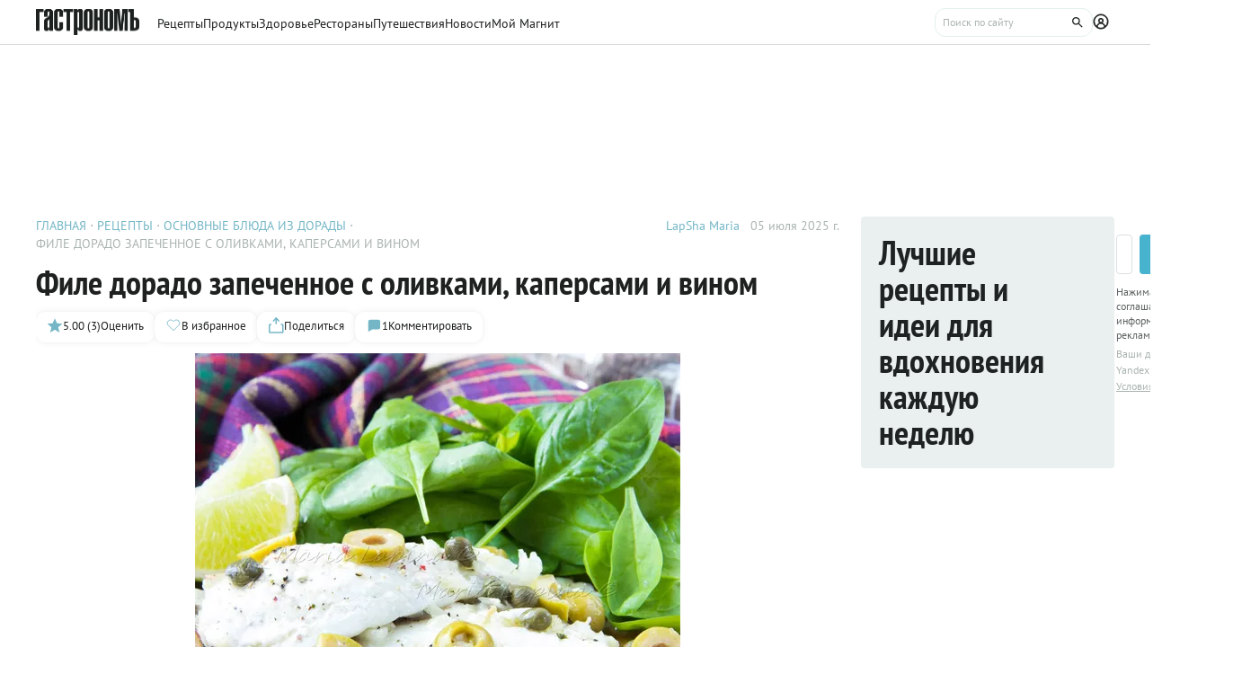

--- FILE ---
content_type: text/html;charset=utf-8
request_url: https://www.gastronom.ru/recipe/21655/file-dorado-zapechennoe-s-olivkami-kapersami-i-vinom
body_size: 35950
content:
<!DOCTYPE html>
    <html lang="ru">
      <head>
        <link rel="stylesheet" type="text/css" href="/assets/static/BaseChip.e2ed0e09.css">
        <link rel="stylesheet" type="text/css" href="/assets/static/AppFooter.c5ae151b.css">
        <link rel="stylesheet" type="text/css" href="/assets/static/BaseTextarea.8e859dbf.css">
        <link rel="stylesheet" type="text/css" href="/assets/static/BaseCheckbox.a56faf37.css">
        <link rel="stylesheet" type="text/css" href="/assets/static/BaseSelect.38523b6c.css">
        <link rel="stylesheet" type="text/css" href="/assets/static/RecaptchaInformation.9a9cd81d.css">
        <link rel="stylesheet" type="text/css" href="/assets/static/VYaCaptcha.b3893089.css">
        <link rel="stylesheet" type="text/css" href="/assets/static/BaseModal.37873c14.css">
        <link rel="stylesheet" type="text/css" href="/assets/static/BaseTitle.373c90f1.css">
        <link rel="stylesheet" type="text/css" href="/assets/static/BaseTooltip.0f9c7e2b.css">
        <link rel="stylesheet" type="text/css" href="/assets/static/useNotification.0259d271.css">
        <link rel="stylesheet" type="text/css" href="/assets/static/BaseAvatar.ee9cdeb7.css">
        <link rel="stylesheet" type="text/css" href="/assets/static/ShareModal.afffcc48.css">
        <link rel="stylesheet" type="text/css" href="/assets/static/ActionButton.fdd69162.css">
        <link rel="stylesheet" type="text/css" href="/assets/static/MaterialCard.73724fe5.css">
        <link rel="stylesheet" type="text/css" href="/assets/static/MaterialCardRecipeExtra.a7fc79d5.css">
        <link rel="stylesheet" type="text/css" href="/assets/static/SubscribeBlock.92e67757.css">
        <link rel="stylesheet" type="text/css" href="/assets/static/padeData.0cd0f7b6.css">
        <link rel="stylesheet" type="text/css" href="/assets/static/BaseBreadcrumbs.d73b7cb7.css">
        <link rel="stylesheet" type="text/css" href="/assets/static/MaterialTitle.77e902dc.css">
        <link rel="stylesheet" type="text/css" href="/assets/static/swiper.1f7d1e38.css">
        <link rel="stylesheet" type="text/css" href="/assets/static/useContentMaterialLinkAnalyticEvents.7dc88c26.css">
        <link rel="stylesheet" type="text/css" href="/assets/static/FormattedContent.b106e3dc.css">
        <link rel="stylesheet" type="text/css" href="/assets/static/slider.f2ccc42a.css">
        <link rel="stylesheet" type="text/css" href="/assets/static/MaterialAdToken.b5781436.css">
        <link rel="stylesheet" type="text/css" href="/assets/static/PollBlock.dea2563e.css">
        <link rel="stylesheet" type="text/css" href="/assets/static/SubscribeSocialMediaBlock.7c89b179.css">
        <link rel="stylesheet" type="text/css" href="/assets/static/BottomBar.bf5d97db.css">
        <link rel="stylesheet" type="text/css" href="/assets/static/RecipeCatalog.7ef42515.css">
        <link rel="stylesheet" type="text/css" href="/assets/static/BrandingUnderlayment.1ed181fe.css">
        <link rel="stylesheet" type="text/css" href="/assets/static/BrandingSlider.c52fe467.css">
        <link rel="stylesheet" type="text/css" href="/assets/static/MaterialPoll.7524a1cf.css">
        <link rel="stylesheet" type="text/css" href="/assets/static/ScrollToTopButton.d4803c73.css">
        <link rel="stylesheet" type="text/css" href="/assets/static/LayoutDefault.c5303491.css">
        <link rel="stylesheet" type="text/css" href="/assets/static/index.page.c451723f.css">
        <link rel="stylesheet" type="text/css" href="/assets/static/PageShell.c2fd4ddb.css">
        <meta charset="UTF-8" />
        <link rel="icon" href="/assets/favicon/favicon.ico" />
        <meta content="IE=edge" http-equiv="X-UA-Compatible">
        <meta content="width=device-width, initial-scale=1" name="viewport">
        <meta name="theme-color" content="#55b7c7">
        <link href="/assets/favicon/favicon.ico" rel="shortcut icon" type="image/vnd.microsoft.icon">
        <link rel="icon" type="image/png" href="/assets/favicon/favicon-16x16.png" sizes="16x16">
        <link rel="icon" type="image/png" href="/assets/favicon/favicon-32x32.png" sizes="32x32">
        <link rel="icon" type="image/png" href="/assets/favicon/favicon-96x96.png" sizes="96x96">
        <link rel="apple-touch-icon" sizes="180x180" href="/assets/favicon/apple-touch-icon.png">
        <meta name="msapplication-TileColor" content="#8e8e8e">
        <link rel="manifest" href="/manifest.webmanifest">
        
        

        <link rel="preconnect" href="https://yandex.ru/ads/system/context.js">
        <link rel="preconnect" href="https://yastatic.net/">
        <link rel="preconnect" href="https://ads.adfox.ru">

        <link rel="preload" as="font" href="/assets/fonts/pt-sans-v17-cyrillic_latin-regular.woff2" crossorigin>
        <link rel="preload" as="font" href="/assets/fonts/pt-sans-v17-cyrillic_latin-700.woff2" crossorigin>
        <link rel="preload" as="font" href="/assets/fonts/pt-sans-narrow-v18-cyrillic_latin-regular.woff2" crossorigin>
        <link rel="preload" as="font" href="/assets/fonts/pt-sans-narrow-v18-cyrillic_latin-700.woff2" crossorigin>
        
        
        
        <title>Филе дорадо запеченное с оливками, каперсами и вином, пошаговый рецепт с фото от автора LapSha Maria на 444 ккал</title>
<link rel="canonical" href="https://www.gastronom.ru/recipe/21655/file-dorado-zapechennoe-s-olivkami-kapersami-i-vinom">
<link rel="amphtml" href="https://www.gastronom.ru/recipe/amp/21655">
<meta property="og:url" content="https://www.gastronom.ru/recipe/21655/file-dorado-zapechennoe-s-olivkami-kapersami-i-vinom">
<meta property="og:site_name" content="www.gastronom.ru">
<meta property="og:title" content="Филе дорадо запеченное с оливками, каперсами и вином, пошаговый рецепт с фото от автора LapSha Maria на 444 ккал">
<meta property="og:description" content="Филе дорадо запеченное с оливками, каперсами и вином. Вкусный рецепт приготовления с пошаговым описанием, фото и отзывами. Удобный поиск рецептов и кулинарное вдохновение на Gastronom.ru">
<meta property="og:keywords" content="Филе дорадо запеченное с оливками, каперсами и вином, кулинарные рецепты, пошаговые рецепты, Гастроном, Gastronom">
<meta name="description" content="Филе дорадо запеченное с оливками, каперсами и вином. Вкусный рецепт приготовления с пошаговым описанием, фото и отзывами. Удобный поиск рецептов и кулинарное вдохновение на Gastronom.ru">
<meta name="keywords" content="Филе дорадо запеченное с оливками, каперсами и вином, кулинарные рецепты, пошаговые рецепты, Гастроном, Gastronom">
<meta property="og:type" content="article">
<meta property="og:image" content="https://images.gastronom.ru/Dv69yTHU-GAird4prmq-XKtfN62QeQsd70i_0g0pne0/pr:recipe-cover-image/g:ce/rs:auto:0:0:0/L2Ntcy9hbGwtaW1hZ2VzLzQ2NjAwNWQwLTQ3ZjAtNGJiYS04MTg0LTFmZTAyZWY5Mjc0YS5qcGc.webp">
<script type="application/ld+json">{"@context":"http://schema.org","author":[{"@context":"http://schema.org","@type":"Person","name":"LapSha Maria"}],"headline":"Филе дорадо запеченное с оливками, каперсами и вином","image":"https://images.gastronom.ru/Dv69yTHU-GAird4prmq-XKtfN62QeQsd70i_0g0pne0/pr:recipe-cover-image/g:ce/rs:auto:0:0:0/L2Ntcy9hbGwtaW1hZ2VzLzQ2NjAwNWQwLTQ3ZjAtNGJiYS04MTg0LTFmZTAyZWY5Mjc0YS5qcGc.webp","publisher":{"@type":"Organization","@context":"http://schema.org","name":"Гастроном Медиа","url":"https://www.gastronom.ru","logo":{"@type":"ImageObject","url":"https://www.gastronom.ru/content/images/logo-new-all.png","width":"220","height":"56"}},"@type":"Recipe","name":"Филе дорадо запеченное с оливками, каперсами и вином","recipeCategory":"Второе блюдо","datePublished":"2025-07-05T17:57:14Z","description":"","recipeIngredient":["Дорадо (филе)","Каперсы","Масло оливковое","Оливки","Лук репчатый","Чеснок","Вино белое сухое","Перец чёрный молотый","Соль"],"recipeInstructions":["Вынуть косточки из оливок и выкинуть, сами оливки крупно нарезать. По желанию можно оставить их целиком, лишь немного их придавив. Чеснок раздавить и тоже крупно порубить. Смешать с миске оливки, чеснок и каперсы. Лук очень мелко нарезать, чтобы он успел проготовиться.Духовку поставить разогреваться до 180°C. В форму выложить два филе. Сверху выложить подготовленную смесь оливок и каперсов с чесноком, затем лук. Посолить и поперчить.Сверху на начинку выложить еще два филе. Посолить и поперчить рыбу. Полить вином и оливковым маслом. Накрыть фольгой и оставить на 5-10 минут, чтобы все ингредиенты привыкли друг к другу.Поставить форму в фольге в духовку на 20-25 минут. Подавать со свежими листьями шпината и дольками лайма или лимона. Рыбу полить получившимся соусом."],"recipeYield":4,"cookTime":"PT1H","prepTime":"PT","totalTime":"PT1H","nutrition":{"@type":"NutritionInformation","calories":"444.51 ккал","fatContent":"28.59 г.","carbohydrateContent":"5.15 г.","proteinContent":"36.54 г."},"aggregateRating":{"@type":"AggregateRating","ratingValue":5,"bestRating":5,"ratingCount":3,"worstRating":1,"@context":"http://schema.org"}}{"breadcrumb":{"@context":"https://schema.org","@type":"BreadcrumbList","itemListElement":[{"@type":"ListItem","position":1,"item":{"@id":"/","name":"Главная"}},{"@type":"ListItem","position":2,"item":{"@id":"/recipe","name":"Рецепты"}},{"@type":"ListItem","position":3,"item":{"@id":"/group/osnovnye-blyuda-iz-dorady-1155","name":"Основные блюда из дорады"}},{"@type":"ListItem","position":4,"item":{"@id":"","name":"Филе дорадо запеченное с оливками, каперсами и вином"}}]}}</script>
<script type="application/ld+json">{"@context":"https://schema.org","@type":"QAPage","mainEntity":{"@type":"Question","dateCreated":"2025-07-05T17:57:14Z","name":"Филе дорадо запеченное с оливками, каперсами и вином","text":"Особенности рецепта: Филе дорадо запеченное с оливками, каперсами и вином","author":{"@type":"Person","name":""},"acceptedAnswer":{"@type":"Answer","author":{"@type":"Organization","name":"Гастрономъ"},"text":"✅ Сложность: средне ✅ Калории: 444.51 ✅ Порций: 4 ✅ Готовка: 1 ч ✅ Б/Ж/У: 36.54 г/28.59 г/5.15"},"answerCount":1}}</script>
        <script type="text/javascript" async="true">
  (function (m, e, t, r, i, k, a) {
    m[i] =
      m[i] ||
      function () {
        (m[i].a = m[i].a || []).push(arguments);
      };
    m[i].l = 1 * new Date();
    (k = e.createElement(t)),
      (a = e.getElementsByTagName(t)[0]),
      (k.async = 1),
      (k.src = r),
      a.parentNode.insertBefore(k, a);
  })(window, document, "script", "https://mc.yandex.ru/metrika/tag.js", "ym");

  ym("1170515", "init", {
    clickmap: true,
    trackLinks: true,
    accurateTrackBounce: true,
    webvisor: true,
    trackHash: true,
    ecommerce: "dataLayer",
  });

  window.dataLayer = window.dataLayer || [];
</script>
<noscript>
  <div>
    <img
      src="https://mc.yandex.ru/watch/1170515"
      style="position: absolute; left: -9999px"
      alt=""
    />
  </div>
</noscript>

        <!--LiveInternet counter-->
<script type="text/javascript">
  new Image().src =
    "//counter.yadro.ru/hit?r" +
    escape(document.referrer) +
    (typeof screen == "undefined"
      ? ""
      : ";s" +
        screen.width +
        "*" +
        screen.height +
        "*" +
        (screen.colorDepth ? screen.colorDepth : screen.pixelDepth)) +
    ";u" +
    escape(document.URL) +
    ";h" +
    escape(document.title.substring(0, 80)) +
    ";" +
    Math.random(); //-->
</script>
<!--/LiveInternet-->
<script type="text/javascript">
  //<![CDATA[
  live_cl = function (link) {
    var img = new Image(1, 1);
    img.src = "https://www.liveinternet.ru/click?*" + link;
  };
  //]]>
</script>

        <!-- counter-->
<script type="text/javascript">
  var _tmr = window._tmr || (window._tmr = []);
  _tmr.push({ id: "1341924", type: "pageView", start: new Date().getTime() });
  (function (d, w, id) {
    if (d.getElementById(id)) return;
    var ts = d.createElement("script");
    ts.type = "text/javascript";
    ts.async = true;
    ts.id = id;
    ts.src =
      (d.location.protocol === "https:" ? "https:" : "http:") +
      "//top-fwz1.mail.ru/js/code.js";
    var f = function () {
      var s = d.getElementsByTagName("script")[0];
      s.parentNode.insertBefore(ts, s);
    };
    if (w.opera === "[object Opera]") {
      d.addEventListener("DOMContentLoaded", f, false);
    } else {
      f();
    }
  })(document, window, "topmailru-code");
</script>
<!-- Rating@Mail.ru logo -->
<a
  style="
    display: inline-block;
    margin: 17px 5px 0px 5px;
    overflow: hidden;
    vertical-align: top;
    position: absolute;
    left: -9999999px;
  "
  href="http://top.mail.ru/jump?from=1341924"
  target="_blank"
>
  <img
    src="//top-fwz1.mail.ru/counter?id=1341924;t=272;l=1"
    style="border: 0; position: absolute; left: -999999px"
    height="31"
    width="38"
    alt="Рейтинг@Mail.ru"
  />
</a>
<!-- //Rating@Mail.ru logo -->
<!-- //Rating@Mail.ru counter -->
<style>
  a[href^="http://top.mail.ru/jump"]
  {
    position: absolute;
    left: -99999999px;
  }
</style>

        <!-- tns-counter.ru -->
<script type="text/javascript">
  (function (win, doc, cb) {
    (win[cb] = win[cb] || []).push(function () {
      try {
        tnsCounterIdvz_ru = new TNS.TnsCounter({
          account: "idvz_ru",
          tmsec: "gastronom_total",
        });
      } catch (e) {}
    });

    var tnsscript = doc.createElement("script");
    tnsscript.type = "text/javascript";
    tnsscript.async = true;
    tnsscript.src =
      ("https:" === doc.location.protocol ? "https:" : "http:") +
      "//www.tns-counter.ru/tcounter.js";
    var s = doc.getElementsByTagName("script")[0];
    s.parentNode.insertBefore(tnsscript, s);
  })(window, this.document, "tnscounter_callback");
</script>
<noscript>
  <img
    src="//www.tns-counter.ru/V13a****idvz_ru/ru/UTF-8/tmsec=gastronom_total/"
    width="0"
    height="0"
    alt=""
  />
</noscript>
<!--/ tns-counter.ru -->

        <!-- Top.Mail.Ru counter -->
<script type="text/javascript">
  var _tmr = window._tmr || (window._tmr = []);
  _tmr.push({ id: "3374649", type: "pageView", start: new Date().getTime() });
  (function (d, w, id) {
    if (d.getElementById(id)) return;
    var ts = d.createElement("script");
    ts.type = "text/javascript";
    ts.async = true;
    ts.id = id;
    ts.src = "https://top-fwz1.mail.ru/js/code.js";
    var f = function () {
      var s = d.getElementsByTagName("script")[0];
      s.parentNode.insertBefore(ts, s);
    };
    if (w.opera === "[object Opera]") {
      d.addEventListener("DOMContentLoaded", f, false);
    } else {
      f();
    }
  })(document, window, "tmr-code");
</script>
<noscript
  ><div>
    <img
      src="https://top-fwz1.mail.ru/counter?id=3374649;js=na"
      style="position: absolute; left: -9999px"
      alt="Top.Mail.Ru"
    /></div
></noscript>
<!-- /Top.Mail.Ru counter -->

      </head>
      <body class="gastronom-enter">
        <div id="app"><!--[--><!--[--><header class="_root_2gq1g_2"><!--[--><div class="_content_2gq1g_12 _content_mobile_2gq1g_1 _content_recipe_2gq1g_1"><a href="/" class="_logo_2gq1g_43 mainLogo"><img src="/assets/logo.svg" alt="Гастрономъ"></a><nav class="_root_71350_2 _navigation_2gq1g_91"><!--[--><div class="_root_r3twg_2"><a href="/recipe" class="_link_r3twg_8">Рецепты</a><!----></div><div class="_root_r3twg_2"><a href="/product" class="_link_r3twg_8">Продукты</a><!----></div><div class="_root_r3twg_2"><a href="/health" class="_link_r3twg_8">Здоровье</a><!----></div><div class="_root_r3twg_2"><a href="https://www.gastronom.ru/restaurant" class="_link_r3twg_8">Рестораны</a><!----></div><div class="_root_r3twg_2"><a href="https://www.gastronom.ru/travel" class="_link_r3twg_8">Путешествия</a><!----></div><div class="_root_r3twg_2"><a href="/news" class="_link_r3twg_8">Новости</a><!----></div><div class="_root_r3twg_2"><a href="/mymagnit" class="_link_r3twg_8">Мой Магнит</a><!----></div><!--]--></nav><div class="_actions_2gq1g_25 _actions_recipe_2gq1g_1"><!----><form class="_root_o98a8_13 _searchDesktop_2gq1g_82"><label class="_root_1xymk_2 _input_o98a8_2" for="v-0" placeholder="Поиск по сайту" name="query"><!----><span class="_inputWrapper_1xymk_12" data-wrapper><!--[--><!--]--><input id="v-0" class="_input_1xymk_12 _input_o98a8_2" type="text" placeholder="Поиск по сайту" name="query"><!--[--><button class="_root_77hxy_2 _root_icon_77hxy_1 _button_o98a8_7 _button_o98a8_7" data-testid="button" type="button"><!--[--><svg class="_root_1ov20_2"><use href="#icon-search"></use></svg><!--]--></button><!--]--></span><!----></label></form><a class="_root_77hxy_2 _root_icon_77hxy_1 _profileLink_2gq1g_95 _profileLink_2gq1g_95" href="/user/profile" aria-label="Профиль"><!--[--><svg class="_root_1ov20_2 _icon_2gq1g_34"><use href="#icon-profile"></use></svg><!--]--></a><button class="_root_77hxy_2 _root_icon_77hxy_1 _iconButtonMobile_2gq1g_39 _iconButtonMobile_2gq1g_39"><!--[--><svg class="_root_1ov20_2 _icon_2gq1g_34"><use href="#icon-search"></use></svg><!--]--></button><button class="_root_77hxy_2 _root_icon_77hxy_1 _iconButtonMobile_2gq1g_39 _iconButtonMobile_2gq1g_39"><!--[--><svg class="_root_1ov20_2 _icon_2gq1g_34"><use href="#icon-menu"></use></svg><!--]--></button></div></div><div class="_content_2gq1g_12 _content_recipe_2gq1g_1"><!--[--><a class="_root_77hxy_2 _root_icon_77hxy_1 _groupLink_2gq1g_99 _groupLink_2gq1g_99" href="/group/osnovnye-blyuda-iz-dorady-1155" aria-label="Родительская группа"><!--[--><svg class="_root_1ov20_2 _icon_2gq1g_34"><use href="#icon-arrow-recipe-back"></use></svg><span class="_groupTitle_2gq1g_104">К рецептам  -  Основные блюда из дорады</span><!--]--></a><div class="_logoWrapper_2gq1g_169"><a href="/" class="_logo_2gq1g_43"><img src="/assets/logo.svg" alt="Гастрономъ"></a></div><nav class="_root_71350_2 _navigation_2gq1g_91"><!--[--><div class="_root_r3twg_2"><a href="/recipe" class="_link_r3twg_8">Рецепты</a><!----></div><div class="_root_r3twg_2"><a href="/product" class="_link_r3twg_8">Продукты</a><!----></div><div class="_root_r3twg_2"><a href="/health" class="_link_r3twg_8">Здоровье</a><!----></div><div class="_root_r3twg_2"><a href="https://www.gastronom.ru/restaurant" class="_link_r3twg_8">Рестораны</a><!----></div><div class="_root_r3twg_2"><a href="https://www.gastronom.ru/travel" class="_link_r3twg_8">Путешествия</a><!----></div><div class="_root_r3twg_2"><a href="/news" class="_link_r3twg_8">Новости</a><!----></div><div class="_root_r3twg_2"><a href="/mymagnit" class="_link_r3twg_8">Мой Магнит</a><!----></div><!--]--></nav><div class="_actions_2gq1g_25 _actions_recipe_2gq1g_1"><div class="_fadeMask_2gq1g_193"></div><!----><form class="_root_o98a8_13 _searchDesktop_2gq1g_82"><label class="_root_1xymk_2 _input_o98a8_2" for="v-1" placeholder="Поиск по сайту" name="query"><!----><span class="_inputWrapper_1xymk_12" data-wrapper><!--[--><!--]--><input id="v-1" class="_input_1xymk_12 _input_o98a8_2" type="text" placeholder="Поиск по сайту" name="query"><!--[--><button class="_root_77hxy_2 _root_icon_77hxy_1 _button_o98a8_7 _button_o98a8_7" data-testid="button" type="button"><!--[--><svg class="_root_1ov20_2"><use href="#icon-search"></use></svg><!--]--></button><!--]--></span><!----></label></form><a class="_root_77hxy_2 _root_icon_77hxy_1 _profileLink_2gq1g_95 _profileLink_2gq1g_95" href="/user/profile" aria-label="Профиль"><!--[--><svg class="_root_1ov20_2 _icon_2gq1g_34"><use href="#icon-profile"></use></svg><!--]--></a><button class="_root_77hxy_2 _root_icon_77hxy_1 _iconButtonMobile_2gq1g_39 _iconButtonMobile_hide_2gq1g_1 _iconButtonMobile_2gq1g_39 _iconButtonMobile_hide_2gq1g_1"><!--[--><svg class="_root_1ov20_2 _icon_2gq1g_34"><use href="#icon-search"></use></svg><!--]--></button><button class="_root_77hxy_2 _root_icon_77hxy_1 _iconButtonMobile_2gq1g_39 _iconButtonMobile_hide_2gq1g_1 _iconButtonMobile_2gq1g_39 _iconButtonMobile_hide_2gq1g_1"><!--[--><svg class="_root_1ov20_2 _icon_2gq1g_34"><use href="#icon-menu"></use></svg><!--]--></button></div><!--]--></div><!--]--><!--teleport start--><!--teleport end--></header><div class="_root_i50st_2 _root_gap_i50st_1 _root_margin_i50st_1"><div class="_headerAd_i50st_36"><!----></div><!----><div class="_wrapper_i50st_17"><main class="_content_i50st_28"><!--[--><article itemscope itemtype="http://schema.org/Recipe"><!--teleport start--><!--teleport end--><!----><!----><div class="_root_55mnq_2 _head_1quzk_2"><div class="_top_55mnq_13"><ol itemscope itemtype="https://schema.org/BreadcrumbList" class="_root_1xuh8_2 _crumbs_55mnq_20"><!--[--><li itemprop="itemListElement" itemscope itemtype="https://schema.org/ListItem" class="_crumb_1xuh8_7"><button><a itemprop="item" href="/" class="_link_1xuh8_36" data-testid="link"><span itemprop="name">Главная</span></a><meta itemprop="position" content="1"></button></li><li itemprop="itemListElement" itemscope itemtype="https://schema.org/ListItem" class="_crumb_1xuh8_7"><button><a itemprop="item" href="/recipe" class="_link_1xuh8_36" data-testid="link"><span itemprop="name">Рецепты</span></a><meta itemprop="position" content="2"></button></li><li itemprop="itemListElement" itemscope itemtype="https://schema.org/ListItem" class="_crumb_1xuh8_7"><button><a itemprop="item" href="/group/osnovnye-blyuda-iz-dorady-1155" class="_link_1xuh8_36" data-testid="link"><span itemprop="name">Основные блюда из дорады</span></a><meta itemprop="position" content="3"></button></li><li itemprop="itemListElement" itemscope itemtype="https://schema.org/ListItem" class="_crumb_1xuh8_7"><button><span itemprop="name">Филе дорадо запеченное с оливками, каперсами и вином</span><meta itemprop="position" content="4"></button></li><!--]--></ol><div class="_root_1ludw_2 _authorDesktop_55mnq_30"><!--[--><!--[--><!----><a href="/user/profile/lapsha maria" class="_linkName_1ludw_25" data-testid="link">LapSha Maria <!----></a><!--]--><!--]--><div class="_editButton_1ludw_42"><!--[--><!--]--></div><span class="_date_1ludw_37">05 июля 2025 г.</span></div></div><!----><div class="_titleWrapper_55mnq_52"><h1 class="_root_ofawm_2 materialTitle" itemprop="name">Филе дорадо запеченное с оливками, каперсами и вином</h1><!----></div><!----><div class="_root_1ludw_2 _authorMobile_55mnq_42"><!--[--><!--[--><!----><a href="/user/profile/lapsha maria" class="_linkName_1ludw_25" data-testid="link">LapSha Maria <!----></a><!--]--><!--]--><div class="_editButton_1ludw_42"><!--[--><!--]--></div><span class="_date_1ludw_37">05 июля 2025 г.</span></div><div class="_root_5f0do_2 _actions_55mnq_74"><div class="_content_5f0do_7 _content_mobile_5f0do_14"><button class="_root_13ldi_2" data-testid="rating"><svg class="_root_1ov20_2 _icon_13ldi_22"><use href="#icon-star"></use></svg><span class="_text_13ldi_27">5.00 (3)</span><span class="_text_13ldi_27">Оценить</span></button><button class="_root_13ldi_2" data-testid="favorite-button"><svg class="_root_1ov20_2 _icon_13ldi_22"><use href="#icon-heart-outline"></use></svg><span class="_text_13ldi_27"></span><span class="_text_13ldi_27">В избранное</span></button><button class="_root_13ldi_2" data-testid="share-button"><svg class="_root_1ov20_2 _icon_13ldi_22"><use href="#icon-share"></use></svg><span class="_text_13ldi_27"></span><span class="_text_13ldi_27">Поделиться</span></button><a class="_root_13ldi_2" href="#comments" data-testid="comment-counter"><svg class="_root_1ov20_2 _icon_13ldi_22"><use href="#icon-comment-menu"></use></svg><span class="_text_13ldi_27">1</span><span class="_text_13ldi_27">Комментировать</span></a></div><!----><!----></div><!----></div><div class="_root_nmbae_2 _cover_1quzk_3"><!----><!----><figure class="_root_5k8so_2"><img src="https://images.gastronom.ru/Dv69yTHU-GAird4prmq-XKtfN62QeQsd70i_0g0pne0/pr:recipe-cover-image/g:ce/rs:auto:0:0:0/L2Ntcy9hbGwtaW1hZ2VzLzQ2NjAwNWQwLTQ3ZjAtNGJiYS04MTg0LTFmZTAyZWY5Mjc0YS5qcGc.webp" alt="Филе дорадо запеченное с оливками, каперсами и вином" class="_image_5k8so_11" itemprop="image"><figcaption class="_caption_5k8so_17"><i>Филе дорадо запеченное с оливками, каперсами и вином</i><i> (Фото: Фото пользователя, автора рецепта) </i></figcaption></figure><a href="#recipeIngredients" class="_root_15r51_2 _anchorLink_nmbae_13"> К рецепту <svg class="_root_1ov20_2 _icon_15r51_17"><use href="#icon-arrow"></use></svg></a></div><!----><div class="_root_1prcq_2 _recipeInformation_1quzk_23"><div class="_text_1prcq_11"> Сложность: <span class="_bold_1prcq_17">средне</span></div><div itemscope itemtype="https://schema.org/NutritionInformation" class="_text_1prcq_11"> Калории: <meta itemprop="calories" content="444.51 ккал/порция"><span class="_bold_1prcq_17">444.51 ккал/порция </span></div><div itemprop="recipeYield" class="_text_1prcq_11"> Порций: <span class="_bold_1prcq_17">4</span></div><div class="_text_1prcq_11"> Готовка: <span class="_bold_1prcq_17"><meta itemprop="cookTime" content="PT1H"> 1 ч</span></div><!----><meta itemprop="totalTIme" content="PT1H"><div itemscope itemtype="https://schema.org/NutritionInformation" class="_text_1prcq_11"> Б/Ж/У: <meta itemprop="proteinContent" content="36.54 г."><meta itemprop="fatContent" content="28.59 г."><meta itemprop="carbohydrateContent" content="5.15 г."><span class="_bold_1prcq_17">36.54 г/28.59 г/5.15</span></div></div><div class="_root_1178o_2 _tags_1quzk_30"><!--[--><span class="_tag_1178o_9" data-testid="Запекание-link"><span>Запекание</span></span><span class="_tag_1178o_9" data-testid="Обед-link"><a href="/group/obed-recepty-3215">Обед</a></span><span class="_tag_1178o_9" data-testid="Ужин-link"><a href="/group/uzhin-2997">Ужин</a></span><span class="_tag_1178o_9" data-testid="Второе блюдо-link"><a href="/group/vtorye-blyuda-3211">Второе блюдо</a></span><span class="_tag_1178o_9" data-testid="Основное блюдо-link"><a href="/group/osnovnoe-bliudo-86061">Основное блюдо</a></span><!--]--></div><span></span><div class="_root_1e2lm_2 _ingredients_1quzk_32"><div class="_head_1e2lm_12"><div class="_root_ywil9_2 _title_1e2lm_8" id="recipeIngredients"><span class="_title_ywil9_12">ИНГРЕДИЕНТЫ НА 4 ПОРЦИИ</span><!--[--><!--]--></div><!----></div><!--[--><div class="_step_1e2lm_19"><!----><!--[--><!--[--><div itemprop="recipeIngredient"><a href="/product/dorada-577" class="_link_1e2lm_48" target="_blank">4 филе дорадо (или другой белой рыба)</a></div><!--]--><!--[--><div itemprop="recipeIngredient"><a href="/product/kapersy-731" class="_link_1e2lm_48" target="_blank">3 ч. л. каперсов</a></div><!--]--><!--[--><div itemprop="recipeIngredient"><a href="/product/olivkovoe-maslo-244" class="_link_1e2lm_48" target="_blank">5 ст. л. оливкового масла</a></div><!--]--><!--[--><div itemprop="recipeIngredient"><a href="/product/masliny-olivki-286" class="_link_1e2lm_48" target="_blank">10–12 зеленых оливок</a></div><!--]--><!--[--><div itemprop="recipeIngredient"><a href="/product/luk-repchatyj-1551" class="_link_1e2lm_48" target="_blank">1/2 луковицы</a></div><!--]--><!--[--><div itemprop="recipeIngredient"><a href="/product/chesnok-334" class="_link_1e2lm_48" target="_blank">2 зубчика чеснока</a></div><!--]--><!--[--><div itemprop="recipeIngredient"><span>100-150 мл белого сухого вина</span></div><!--]--><!--[--><div itemprop="recipeIngredient"><a href="/product/dushistyj-perec-yamajskij-perec-piment-allspice-849" class="_link_1e2lm_48" target="_blank">перец черный по вкусу</a></div><!--]--><!--[--><div itemprop="recipeIngredient"><span>соль по вкусу</span></div><!--]--><!--]--></div><!--]--><div class="_controls_1e2lm_32"><a class="_root_77hxy_2 _root_outline_77hxy_1" href="/recipe/measures"><!--[--> Таблица мер и весов <!--]--></a></div></div><!----><!----><span></span><div id="steps" itemprop="recipeInstructions" class="_root_pslch_2 _steps_1quzk_24"><div class="_root_ywil9_2"><span class="_title_ywil9_12">РЕЦЕПТ ПРИГОТОВЛЕНИЯ</span><!--[--><!--]--></div><div class="_root_1ntu5_2"><button class="_root_6jljx_2"><div class="_switch_6jljx_14"><div class="_circle_6jljx_26"></div></div><span class="_label_6jljx_36">Негаснущий экран</span></button><span data-v-tippy><!--[--><button class="_button_sygwt_12"><svg class="_root_1ov20_2 _icon_sygwt_16"><use href="#icon-question-circle"></use></svg></button><!--]--><span style="display:none;" class=""><div class="_root_sygwt_2">Нажмите, чтобы экран не гас, пока вы готовите. 
    
   Экран вернется в привычный режим, когда вы покинете страницу или отключите функцию
  </div></span></span></div><!--[--><div><div class="_editorjsContent_s0mz7_2"><!--[--><h2>Шаг 1</h2><div><p>Вынуть косточки из оливок и выкинуть, сами оливки крупно нарезать. По желанию можно оставить их целиком, лишь немного их придавив. Чеснок раздавить и тоже крупно порубить. Смешать с миске оливки, чеснок и каперсы. Лук очень мелко нарезать, чтобы он успел проготовиться.Духовку поставить разогреваться до 180°C. В форму выложить два филе. Сверху выложить подготовленную смесь оливок и каперсов с чесноком, затем лук. Посолить и поперчить.Сверху на начинку выложить еще два филе. Посолить и поперчить рыбу. Полить вином и оливковым маслом. Накрыть фольгой и оставить на 5-10 минут, чтобы все ингредиенты привыкли друг к другу.Поставить форму в фольге в духовку на 20-25 минут. Подавать со свежими листьями шпината и дольками лайма или лимона. Рыбу полить получившимся соусом.</p></div><!--]--></div><!----></div><!--]--></div><span></span><!----><!----><!----><div class="_root_16lyh_2 _information_1quzk_11"><span> Если вы заметили ошибку или неточность, пожалуйста, <button class="_feedbackButton_16lyh_11"> сообщите нам</button>. </span><!----><!----><!----></div><!----><div class="_root_1xet0_2 _keywords_1quzk_29"><!----><div class=""><!--[--><a href="/group/postnye-blyuda-iz-risa-1642" class="_tag_1xet0_14" data-testid="link"> #каперсы</a><a href="/group/vtorye-blyuda-v-multivarke-2994" class="_tag_1xet0_14" data-testid="link"> #второе блюдо</a><a href="/group/myasnye-blyuda-zapekanie-2166" class="_tag_1xet0_14" data-testid="link"> #запекание</a><a href="/group/file-indejki-1531" class="_tag_1xet0_14" data-testid="link"> #филе</a><a href="/group/dorada--recepty-3362" class="_tag_1xet0_14" data-testid="link"> #дорадо</a><a href="/group/chto-prigotovit-na-uzhin-iz-pticy-3008" class="_tag_1xet0_14" data-testid="link"> #сегодня на ужин</a><!--]--></div></div><div id="rating" class="_rating_1quzk_31"><!--[--><!--]--></div><div class="_additional_1quzk_15"><div><!--[--><!--]--></div><div id="similarMaterials" class="_root_1uw95_2" data-testid="similar-pages-block"><div class="_root_ywil9_2"><span class="_title_ywil9_12">ПОХОЖИЕ МАТЕРИАЛЫ</span><!--[--><!--]--></div><div class="_cards_1uw95_8"><!--[--><!--[--><div class="_group_desktop_oa553_2 undefined"><!--[--><!--]--><a href="/group/rybnye-blyuda-1154" data-testid="link" class="_link_oa553_14"><img class="_cover_oa553_33" src="https://images.gastronom.ru/tsuZNlxciLxbycdPrP1tM9PbXOZCbs8fYGNLxXnyZbg/pr:content-group-preview-image/g:ce/rs:auto:0:0:0/L2Ntcy9hbGwtaW1hZ2VzLzRjMGMwOTE0LWUxZTQtNGQwNi1hYWM2LWJiYTUxZjM2YTIzMC5qcGc" srcset="https://images.gastronom.ru/tsuZNlxciLxbycdPrP1tM9PbXOZCbs8fYGNLxXnyZbg/pr:content-group-preview-image/g:ce/rs:auto:0:0:0/L2Ntcy9hbGwtaW1hZ2VzLzRjMGMwOTE0LWUxZTQtNGQwNi1hYWM2LWJiYTUxZjM2YTIzMC5qcGc 2x" alt="Рыбные блюда" data-testid="image" loading="lazy"><div><!----></div><!----><!----><!----></a><div class="_content_oa553_18"><div class="_top_oa553_188"><!--[--><div class="_categories_oa553_91"><p class="_category_oa553_95">ГРУППА</p></div><!--]--><a href="/group/rybnye-blyuda-1154" class="_name_oa553_19"><span>Рыбные блюда</span></a><p class="_description_oa553_169">Рыба необходимый для человека  продукт: она богата  полезными  жирами и протеинами, фосфором,  цинком, кальцием и железом, витаминами. Именно поэтому ее добывают в природных ...</p></div><div class="_bottom_oa553_194"><!--[--><div class="_root_s9zs7_2"><button class="_root_nd2lu_2 _root_small_nd2lu_1"><span class="_starsWrapper_nd2lu_31"><span class="_starsRating_nd2lu_36" style="width:100%;"><!--[--><svg class="_root_1ov20_2 _star_nd2lu_10 _star_golden_nd2lu_1"><use href="#icon-star"></use></svg><svg class="_root_1ov20_2 _star_nd2lu_10 _star_golden_nd2lu_1"><use href="#icon-star"></use></svg><svg class="_root_1ov20_2 _star_nd2lu_10 _star_golden_nd2lu_1"><use href="#icon-star"></use></svg><svg class="_root_1ov20_2 _star_nd2lu_10 _star_golden_nd2lu_1"><use href="#icon-star"></use></svg><svg class="_root_1ov20_2 _star_nd2lu_10 _star_golden_nd2lu_1"><use href="#icon-star"></use></svg><!--]--></span><span class="_stars_nd2lu_31"><!----><!--[--><svg class="_root_1ov20_2 _star_nd2lu_10"><use href="#icon-star"></use></svg><svg class="_root_1ov20_2 _star_nd2lu_10"><use href="#icon-star"></use></svg><svg class="_root_1ov20_2 _star_nd2lu_10"><use href="#icon-star"></use></svg><svg class="_root_1ov20_2 _star_nd2lu_10"><use href="#icon-star"></use></svg><svg class="_root_1ov20_2 _star_nd2lu_10"><use href="#icon-star"></use></svg><!--]--><!----></span></span><div class="_info_nd2lu_14"><span class="_rating_nd2lu_68" data-testid="rating">5</span><span data-testid="votersCount">(5)</span></div></button><!----></div><span class="_caption_1uw95_20">2942 рецептов </span><!--]--><!----></div></div></div><!----><!--]--><!--[--><div class="_group_desktop_oa553_2 undefined"><!--[--><!--]--><a href="/group/uzhin-2997" data-testid="link" class="_link_oa553_14"><img class="_cover_oa553_33" src="https://images.gastronom.ru/XBeuQZ2odxJVUb92bhVnlrSxTlx_K5UOk0cyq6OaO10/pr:content-group-preview-image/g:ce/rs:auto:0:0:0/L2Ntcy9hbGwtaW1hZ2VzLzYwOWYzNjk0LTk2OGUtNDY2OS04ODc0LWFkNGU5Njc3ZDAwMi5qcGc" srcset="https://images.gastronom.ru/XBeuQZ2odxJVUb92bhVnlrSxTlx_K5UOk0cyq6OaO10/pr:content-group-preview-image/g:ce/rs:auto:0:0:0/L2Ntcy9hbGwtaW1hZ2VzLzYwOWYzNjk0LTk2OGUtNDY2OS04ODc0LWFkNGU5Njc3ZDAwMi5qcGc 2x" alt="Что приготовить на ужин" data-testid="image" loading="lazy"><div><!----></div><!----><!----><!----></a><div class="_content_oa553_18"><div class="_top_oa553_188"><!--[--><div class="_categories_oa553_91"><a class="_category_oa553_95" href="/group/menju-na-uzhin--3512">ГРУППА</a></div><!--]--><a href="/group/uzhin-2997" class="_name_oa553_19"><span>Что приготовить на ужин</span></a><p class="_description_oa553_169">«Что приготовить на ужин?» — этот вопрос мы задаем себе практически каждый день. Чтобы этот вопрос не заставал врасплох, мы собрали целую коллекцию рецептов для ужинов в разных прилагаемых ...</p></div><div class="_bottom_oa553_194"><!--[--><div class="_root_s9zs7_2"><button class="_root_nd2lu_2 _root_small_nd2lu_1"><span class="_starsWrapper_nd2lu_31"><span class="_starsRating_nd2lu_36" style="width:100%;"><!--[--><svg class="_root_1ov20_2 _star_nd2lu_10 _star_golden_nd2lu_1"><use href="#icon-star"></use></svg><svg class="_root_1ov20_2 _star_nd2lu_10 _star_golden_nd2lu_1"><use href="#icon-star"></use></svg><svg class="_root_1ov20_2 _star_nd2lu_10 _star_golden_nd2lu_1"><use href="#icon-star"></use></svg><svg class="_root_1ov20_2 _star_nd2lu_10 _star_golden_nd2lu_1"><use href="#icon-star"></use></svg><svg class="_root_1ov20_2 _star_nd2lu_10 _star_golden_nd2lu_1"><use href="#icon-star"></use></svg><!--]--></span><span class="_stars_nd2lu_31"><!----><!--[--><svg class="_root_1ov20_2 _star_nd2lu_10"><use href="#icon-star"></use></svg><svg class="_root_1ov20_2 _star_nd2lu_10"><use href="#icon-star"></use></svg><svg class="_root_1ov20_2 _star_nd2lu_10"><use href="#icon-star"></use></svg><svg class="_root_1ov20_2 _star_nd2lu_10"><use href="#icon-star"></use></svg><svg class="_root_1ov20_2 _star_nd2lu_10"><use href="#icon-star"></use></svg><!--]--><!----></span></span><div class="_info_nd2lu_14"><span class="_rating_nd2lu_68" data-testid="rating">5</span><span data-testid="votersCount">(2)</span></div></button><!----></div><span class="_caption_1uw95_20">994 рецептов </span><!--]--><!----></div></div></div><!----><!--]--><!--[--><div class="_group_desktop_oa553_2 undefined"><!--[--><!--]--><a href="/text/stolovye-olivki-kak-odin-iz-samyh-nailuchshih-ingredientov-dlja-nyneshnego-obraza-zhizni--1010677" data-testid="link" class="_link_oa553_14"><img class="_cover_oa553_33" src="https://images.gastronom.ru/zGa0LkzY4s7pRycK6Rdr9gogmURdaL00fJ0cV2PcVzU/pr:article-preview-image/g:ce/rs:auto:0:0:0/L2Ntcy9hbGwtaW1hZ2VzLzVhNjI2NTEzLWI5NTEtNDAwMi05OWNmLTYwNGI4Njg1ODA5MC5qcGc.webp" srcset="https://images.gastronom.ru/zGa0LkzY4s7pRycK6Rdr9gogmURdaL00fJ0cV2PcVzU/pr:article-preview-image/g:ce/rs:auto:0:0:0/L2Ntcy9hbGwtaW1hZ2VzLzVhNjI2NTEzLWI5NTEtNDAwMi05OWNmLTYwNGI4Njg1ODA5MC5qcGc.webp 2x" alt="Столовые оливки - продукт, неподвластный времени" data-testid="image" loading="lazy"><div><!----></div><!----><!----><!----></a><div class="_content_oa553_18"><div class="_top_oa553_188"><!--[--><div class="_categories_oa553_91"><a class="_category_oa553_95" href="/kak-vybirat-22">СТАТЬЯ</a></div><!--]--><a href="/text/stolovye-olivki-kak-odin-iz-samyh-nailuchshih-ingredientov-dlja-nyneshnego-obraza-zhizni--1010677" class="_name_oa553_19"><span>Столовые оливки - продукт, неподвластный времени</span></a><p class="_description_oa553_169">Оливки можно использовать в качестве ежедневного перекуса, праздничной закуски, как аперитив на дружеской вечеринке. Это настоящий стратегический ингредиент на современной кухне &amp;mdash; полезный для ...</p></div><div class="_bottom_oa553_194"><!--[--><div class="_root_s9zs7_2"><button class="_root_nd2lu_2 _root_small_nd2lu_1"><span class="_starsWrapper_nd2lu_31"><span class="_starsRating_nd2lu_36" style="width:100%;"><!--[--><svg class="_root_1ov20_2 _star_nd2lu_10 _star_golden_nd2lu_1"><use href="#icon-star"></use></svg><svg class="_root_1ov20_2 _star_nd2lu_10 _star_golden_nd2lu_1"><use href="#icon-star"></use></svg><svg class="_root_1ov20_2 _star_nd2lu_10 _star_golden_nd2lu_1"><use href="#icon-star"></use></svg><svg class="_root_1ov20_2 _star_nd2lu_10 _star_golden_nd2lu_1"><use href="#icon-star"></use></svg><svg class="_root_1ov20_2 _star_nd2lu_10 _star_golden_nd2lu_1"><use href="#icon-star"></use></svg><!--]--></span><span class="_stars_nd2lu_31"><!----><!--[--><svg class="_root_1ov20_2 _star_nd2lu_10"><use href="#icon-star"></use></svg><svg class="_root_1ov20_2 _star_nd2lu_10"><use href="#icon-star"></use></svg><svg class="_root_1ov20_2 _star_nd2lu_10"><use href="#icon-star"></use></svg><svg class="_root_1ov20_2 _star_nd2lu_10"><use href="#icon-star"></use></svg><svg class="_root_1ov20_2 _star_nd2lu_10"><use href="#icon-star"></use></svg><!--]--><!----></span></span><div class="_info_nd2lu_14"><span class="_rating_nd2lu_68" data-testid="rating">5</span><span data-testid="votersCount">(2)</span></div></button><!----></div><!----><!--]--><!----></div></div></div><div class="_wrapper_153n2_2 _subscribe_1uw95_16"><div class="_root_153n2_11"><div class="_content_153n2_22"><span class="_title_153n2_31">Лучшие рецепты и идеи для вдохновения каждую неделю</span><div class=""><div class="_form_153n2_39"><label class="_root_1xymk_2 _input_153n2_51" for="v-2" placeholder="Оставить email"><!----><span class="_inputWrapper_1xymk_12" data-wrapper><!--[--><!--]--><input id="v-2" class="_input_1xymk_12 _input_153n2_51" type="email" placeholder="Оставить email"><!--[--><!--]--></span><!----></label><button class="_root_77hxy_2 _root_block_77hxy_1 _button_153n2_78 _button_153n2_78"><!--[--> Подписаться <!--]--></button></div><p class="_consent_153n2_96"> Нажимая на кнопку, я соглашаюсь получать информационные и рекламные материалы </p><div class="_root_5u48w_2 _recaptcha_153n2_16"> Ваши данные защищены Yandex SmartCaptcha <div></div></div><div class="captcha" data-v-6a0e3ab4><div data-v-6a0e3ab4></div></div></div></div></div></div><!--]--><!--[--><div class="_group_desktop_oa553_2 undefined"><!--[--><!--]--><a href="/group/vtorye-blyuda-3211" data-testid="link" class="_link_oa553_14"><img class="_cover_oa553_33" src="https://images.gastronom.ru/Tkv1lSmbtlNDAzn5x7ngXBLh8HI3Kx6JUkuI8ssN1w0/pr:content-group-preview-image/g:ce/rs:auto:280:157:0/L2Ntcy9hbGwtaW1hZ2VzLzJkOTBlYjFmLTViMjQtNDEzMS04OWZmLWU4NjM1YThkOTQzYy5qcGc.webp" srcset="https://images.gastronom.ru/AneuNvpDWQ-8QqXEHGazaNukUjUIqDqUEfsW5An5UGQ/pr:content-group-preview-image/g:ce/rs:auto:560:314:0/L2Ntcy9hbGwtaW1hZ2VzLzJkOTBlYjFmLTViMjQtNDEzMS04OWZmLWU4NjM1YThkOTQzYy5qcGc.webp 2x" alt="Вторые блюда" data-testid="image" loading="lazy"><div><!----></div><!----><!----><!----></a><div class="_content_oa553_18"><div class="_top_oa553_188"><!--[--><div class="_categories_oa553_91"><a class="_category_oa553_95" href="/group/obed-recepty-3215">ГРУППА</a></div><!--]--><a href="/group/vtorye-blyuda-3211" class="_name_oa553_19"><span>Вторые блюда</span></a><p class="_description_oa553_169">Второе блюдо, как правило, самое главное, сложное и «весомое» блюдо трапезы, состоящей из нескольких перемен. Собственно, вокруг второго – или основного -  блюда формируется все меню обеда: выбираются закуски, супы, десерты. Вторые блюда условно делятся на мясные, рыбные и овощные, к ним подбирают соответствующие гарниры. Множество прекрасных блюд, таких, как пот-о-фе, кассероль, айнтопф или гуляш представляют собой первое и второе блюдо, приготовленное в одной кастрюле. Далеко не</p></div><div class="_bottom_oa553_194"><!--[--><div class="_root_s9zs7_2"><button class="_root_nd2lu_2 _root_small_nd2lu_1"><span class="_starsWrapper_nd2lu_31"><span class="_starsRating_nd2lu_36" style="width:95.60000000000001%;"><!--[--><svg class="_root_1ov20_2 _star_nd2lu_10 _star_golden_nd2lu_1"><use href="#icon-star"></use></svg><svg class="_root_1ov20_2 _star_nd2lu_10 _star_golden_nd2lu_1"><use href="#icon-star"></use></svg><svg class="_root_1ov20_2 _star_nd2lu_10 _star_golden_nd2lu_1"><use href="#icon-star"></use></svg><svg class="_root_1ov20_2 _star_nd2lu_10 _star_golden_nd2lu_1"><use href="#icon-star"></use></svg><svg class="_root_1ov20_2 _star_nd2lu_10 _star_golden_nd2lu_1"><use href="#icon-star"></use></svg><!--]--></span><span class="_stars_nd2lu_31"><!----><!--[--><svg class="_root_1ov20_2 _star_nd2lu_10"><use href="#icon-star"></use></svg><svg class="_root_1ov20_2 _star_nd2lu_10"><use href="#icon-star"></use></svg><svg class="_root_1ov20_2 _star_nd2lu_10"><use href="#icon-star"></use></svg><svg class="_root_1ov20_2 _star_nd2lu_10"><use href="#icon-star"></use></svg><svg class="_root_1ov20_2 _star_nd2lu_10"><use href="#icon-star"></use></svg><!--]--><!----></span></span><div class="_info_nd2lu_14"><span class="_rating_nd2lu_68" data-testid="rating">4.78</span><span data-testid="votersCount">(76)</span></div></button><!----></div><span class="_caption_1uw95_20">14662 рецептов </span><!--]--><!----></div></div></div><!----><!--]--><!--]--></div><!----></div></div><div class="_comments_1quzk_33"><div data-testid="comments-block"><!----><div class="_root_ewgfc_27"><div class="_root_ywil9_2" id="comments"><span class="_title_ywil9_12">КОММЕНТАРИИ</span><!--[--><!--]--></div><div class="_root_p7y5i_2" data-testid="ordering"><!----><div class="_root_e6r23_2" style=""><!--[--><button class="_select_p7y5i_11" data-testid="activator" type="button"><span class="_selectText_p7y5i_43">Сортировать по популярности</span><svg class="_root_1ov20_2 _arrow_p7y5i_63"><use href="#icon-arrow-down"></use></svg></button><!--]--><!--teleport start--><!--teleport end--></div><!----></div><div class="_comments_ewgfc_33"><!--[--><!----><div class="_formWrapper_1aad6_2"><div style="" class="_form_1aad6_2" data-testid="guest-form"><div class="_formGuestText_1aad6_107"> Уже зарегистрированны на gastronom.ru? <a class="_formGuestLink_1aad6_111" href="/user/profile">Войдите</a> или оставьте комментарий как гость </div><div class="_formGuestWrapper_1aad6_116"><label class="_root_1xymk_2 _input_1aad6_122" for="v-3" placeholder="Имя"><!----><span class="_inputWrapper_1xymk_12" data-wrapper><!--[--><!--]--><input id="v-3" class="_input_1xymk_12 _input_1aad6_122" value type="text" placeholder="Имя"><!--[--><!--]--></span><!----></label><label class="_root_1xymk_2 _input_1aad6_122" for="v-4" placeholder="E-mail (не обязательно)"><!----><span class="_inputWrapper_1xymk_12" data-wrapper><!--[--><!--]--><input id="v-4" class="_input_1xymk_12 _input_1aad6_122" value type="text" placeholder="E-mail (не обязательно)"><!--[--><!--]--></span><!----></label></div></div><div class="_addComment_1aad6_56" data-testid="add-comment"><div class="_textareaWrapper_1aad6_32"><label class="_root_1rngg_2 _textarea_1aad6_32" for="textarea" data-testid="textArea-comment"><!----><textarea id="textarea" class="_textarea_1rngg_12 _textarea_1aad6_32" rows="3" placeholder="Написать комментарий..." data-testid="textArea-comment"></textarea><!----></label></div><!----><!----><!----><!----><div class="_root_5u48w_2"> Ваши данные защищены Yandex SmartCaptcha <div></div></div></div></div><!--]--><!----><div class="_list_ewgfc_49"><!--[--><!--[--><!----><div class="_root_1r0rs_2 commentId_33254" data-testid="comment"><div class="_content_1r0rs_25"><div class="_header_1r0rs_13"><a href="/user/profile/sveta-gorbunenko@mail.ru" data-testid="link"><div class="_root_ce7ty_2" data-testid="avatar"><img src="https://storage.yandexcloud.net/gastronom-images/20141205/6842d8d.jpg" alt="Светлана Горбуненко" class="_image_ce7ty_24"></div></a><div class="_info_1r0rs_19"><a class="_authorName_1r0rs_32" href="/user/profile/sveta-gorbunenko@mail.ru" data-testid="registeredName">Светлана Горбуненко</a><span class="_date_1r0rs_45">17 сентября 2013 г.</span></div></div><!----><div class="_commentWrapper_1r0rs_53"><p class="_comment_1r0rs_53">Замечательный рецепт, Маша! </p><!----></div></div><!--[--><!--]--><div class="_imagesWrapper_1r0rs_94"><!--[--><!--]--></div><div class="_toolbar_1r0rs_100"><div class="_toolbarWrapper_1r0rs_105"><button class="_toolbarButton_1r0rs_110"><svg class="_root_1ov20_2 _icon_1r0rs_129"><use href="#icon-like"></use></svg><span class="">0</span></button><button class="_toolbarButton_1r0rs_110"><svg class="_root_1ov20_2 _icon_1r0rs_129"><use href="#icon-comment"></use></svg><span class="">0</span></button></div><div class="_actions_1r0rs_124"><!----><!----><button class="_toolbarButton_1r0rs_110 _toolbarButtonAnswer_1r0rs_120" data-testid="answer-button"><span>Ответить</span></button></div></div></div><!--[--><!--]--><!----><!--]--><!--]--></div></div><!----></div><div class="captcha" data-v-6a0e3ab4><div data-v-6a0e3ab4></div></div></div></div><!----><!----><div class="_root_uuzjm_2 _subscribeBlock_1quzk_55"><div class="_wrapper_uuzjm_11"><div class="_links_uuzjm_16"><!--[--><a href="https://t.me/gastronom_super" target="_blank" aria-label="Телеграм" data-testid="telegram-circle" class="_link_uuzjm_16"><svg class="_root_1ov20_2"><use href="#icon-telegram-circle"></use></svg></a><a href="https://vk.com/gastronom_ru" target="_blank" aria-label="VK" data-testid="vk-circle" class="_link_uuzjm_16"><svg class="_root_1ov20_2"><use href="#icon-vk-circle"></use></svg></a><a href="https://ok.ru/gastronomru" target="_blank" aria-label="Одноклассники" data-testid="ok-circle" class="_link_uuzjm_16"><svg class="_root_1ov20_2"><use href="#icon-ok-circle"></use></svg></a><a href="https://ru.pinterest.com/gastronommedia/" target="_blank" aria-label="Pinterest" data-testid="pinterest-circle" class="_link_uuzjm_16"><svg class="_root_1ov20_2"><use href="#icon-pinterest-circle"></use></svg></a><a href="https://www.youtube.com/channel/UCFW8-dcNyW1TsNe02oqnqkA" target="_blank" aria-label="Youtube" data-testid="youtube-circle" class="_link_uuzjm_16"><svg class="_root_1ov20_2"><use href="#icon-youtube-circle"></use></svg></a><a href="https://dzen.ru/gastronom.ru " target="_blank" aria-label="Дзен" data-testid="zen-circle" class="_link_uuzjm_16"><svg class="_root_1ov20_2"><use href="#icon-zen-circle"></use></svg></a><!--]--></div><div class="_message_uuzjm_29"> Еще больше идей и рецептов — в наших соцсетях </div></div></div><div class="_root_m6z4q_2"><div class="_root_ywil9_2"><span class="_title_ywil9_12">КАТАЛОГ РЕЦЕПТОВ</span><!--[--><!--]--></div><div class="_root_12zwz_2 _navigation_m6z4q_12"><!--[--><div class="_root_1288r_2"><p class="_title_1288r_21">Сезонные рецепты</p><div class="_subtopics_1288r_9"><div class="_list_1288r_15"><!--[--><a href="/group/recepty-iz-kapusty-3644" class="_subtopic_1288r_9">Рецепты из капусты</a><a href="/group/blyuda-iz-kartofelya-1469" class="_subtopic_1288r_9">Блюда с картошкой</a><a href="/group/recepty-s-gribami-1590" class="_subtopic_1288r_9">Рецепты с грибами</a><a href="/group/pirogi-s-yablokami-yablochnyj-pirog-1837" class="_subtopic_1288r_9">Яблочные пироги</a><a href="/group/klyukva-1964" class="_subtopic_1288r_9">Рецепты с клюквой</a><a href="/group/blyuda-iz-tykvy-1950" class="_subtopic_1288r_9">Блюда из тыквы</a><!--]--></div><a class="_topic_1288r_41" href="/group/domashnie-recepty-3167">Все домашние рецепты</a></div></div><div class="_root_1288r_2"><p class="_title_1288r_21">Простые салаты</p><div class="_subtopics_1288r_9"><div class="_list_1288r_15"><!--[--><a href="/group/prostye-salaty-2839" class="_subtopic_1288r_9">Простые салаты</a><a href="/group/salat-olive-2116" class="_subtopic_1288r_9">Салат Оливье</a><a href="/group/salat-cezar-1586" class="_subtopic_1288r_9">Салат Цезарь</a><a href="/group/salat-nisuaz-1335" class="_subtopic_1288r_9">Салат Нисуаз</a><a href="/group/salat-mimoza-2774" class="_subtopic_1288r_9">Салат Мимоза</a><a href="/group/krabovyj-salat-1338" class="_subtopic_1288r_9">Крабовый салат</a><!--]--></div><a class="_topic_1288r_41" href="/group/recepty-salatov-3225">Все салаты</a></div></div><div class="_root_1288r_2"><p class="_title_1288r_21">Первые блюда</p><div class="_subtopics_1288r_9"><div class="_list_1288r_15"><!--[--><a href="/group/shchi-1055" class="_subtopic_1288r_9">Щи</a><a href="/group/borsh-1054" class="_subtopic_1288r_9">Борщ</a><a href="/group/rassolnik-recepty-1990" class="_subtopic_1288r_9">Рассольник</a><a href="/group/gorohovyj-sup-2635" class="_subtopic_1288r_9">Гороховый суп</a><a href="/group/solyanka-1372" class="_subtopic_1288r_9">Суп солянка</a><a href="/group/sup-harcho-2158" class="_subtopic_1288r_9">Суп Харчо</a><!--]--></div><a class="_topic_1288r_41" href="/group/recepty-supov-1129">Все первые блюда</a></div></div><div class="_root_1288r_2"><p class="_title_1288r_21">Вторые блюда</p><div class="_subtopics_1288r_9"><div class="_list_1288r_15"><!--[--><a href="/group/kotlety-2025" class="_subtopic_1288r_9">Котлеты</a><a href="/group/recepty-plova-1483" class="_subtopic_1288r_9">Плов</a><a href="/group/pelmeni-2346" class="_subtopic_1288r_9">Пельмени</a><a href="/group/vareniki-1158" class="_subtopic_1288r_9">Вареники</a><a href="/group/ragu-2717" class="_subtopic_1288r_9">Рагу</a><a href="/group/tushenye-ovoshchi-2981" class="_subtopic_1288r_9">Тушеные овощи</a><!--]--></div><a class="_topic_1288r_41" href="/group/vtorye-blyuda-3211">Все вторые блюда</a></div></div><div class="_root_1288r_2"><p class="_title_1288r_21">Популярное</p><div class="_subtopics_1288r_9"><div class="_list_1288r_15"><!--[--><a href="/group/picca-1246" class="_subtopic_1288r_9">Пицца</a><a href="/group/syrniki-1248" class="_subtopic_1288r_9">Сырники</a><a href="/group/recepty-blinov-1250" class="_subtopic_1288r_9">Блины и блинчики</a><a href="/group/blyuda-iz-kuricy-1365" class="_subtopic_1288r_9">Блюда из курицы</a><a href="/group/zapekanki-1105" class="_subtopic_1288r_9">Запеканки</a><a href="/group/uzhin-2997" class="_subtopic_1288r_9">Ужины</a><!--]--></div><a class="_topic_1288r_41" href="/group/luchshie-recepty-3384">Все лучшие рецепты</a></div></div><div class="_root_1288r_2"><p class="_title_1288r_21">Закуски</p><div class="_subtopics_1288r_9"><div class="_list_1288r_15"><!--[--><a href="/group/zhyulen-1870" class="_subtopic_1288r_9">Жюльен</a><a href="/group/rulety-iz-lavasha-2844" class="_subtopic_1288r_9">Рулеты из лаваша</a><a href="/group/kanape-2182" class="_subtopic_1288r_9">Канапе</a><a href="/group/prazdnichnye-zakuski-3200" class="_subtopic_1288r_9">Праздничные закуски</a><a href="/group/pashtety-1229" class="_subtopic_1288r_9">Паштет</a><a href="/group/zakuski-k-chayu-2072" class="_subtopic_1288r_9">Закуски к чаю</a><!--]--></div><a class="_topic_1288r_41" href="/group/zakuski-2067">Все закуски</a></div></div><div class="_root_1288r_2"><p class="_title_1288r_21">Выпечка</p><div class="_subtopics_1288r_9"><div class="_list_1288r_15"><!--[--><a href="/group/vatrushki-1063" class="_subtopic_1288r_9">Ватрушки</a><a href="/group/bulochki-2073" class="_subtopic_1288r_9">Булочки</a><a href="/group/keksy-2621" class="_subtopic_1288r_9">Кексы</a><a href="/group/recepty-domashnego-hleba-1021" class="_subtopic_1288r_9">Домашний хлеб</a><a href="/group/pirozhki-1064" class="_subtopic_1288r_9">Пирожки</a><a href="/group/pirogi-recepty-1060" class="_subtopic_1288r_9">Пироги</a><!--]--></div><a class="_topic_1288r_41" href="/group/vypechka-recepty-1142">Все рецепты выпечки</a></div></div><div class="_root_1288r_2"><p class="_title_1288r_21">Рецепты пасты</p><div class="_subtopics_1288r_9"><div class="_list_1288r_15"><!--[--><a href="/group/karbonara-1579" class="_subtopic_1288r_9">Паста Карбонара</a><a href="/group/pasta-pod-sousom-boloneze-2008" class="_subtopic_1288r_9">Паста Болоньезе</a><a href="/group/pasta-s-gribami-1629" class="_subtopic_1288r_9">Паста с грибами</a><a href="/group/lazanya-1329" class="_subtopic_1288r_9">Лазанья</a><a href="/group/salaty-s-makaronami-salaty-s-pastoj-3161" class="_subtopic_1288r_9">Салаты с пастой</a><a href="/group/blyuda-iz-makaron-3335" class="_subtopic_1288r_9">Макароны</a><!--]--></div><a class="_topic_1288r_41" href="/group/pasta-1330">Все рецепты пасты</a></div></div><div class="_root_1288r_2"><p class="_title_1288r_21">Национальные кухни</p><div class="_subtopics_1288r_9"><div class="_list_1288r_15"><!--[--><a href="/group/russkaya-kuhnya-2306" class="_subtopic_1288r_9">Рецепты из капусты</a><a href="/group/gruzinskaya-kuhnya-2470" class="_subtopic_1288r_9">Грузинская кухня</a><a href="/group/italyanskaya-kuhnya-2563" class="_subtopic_1288r_9">Итальянская кухня</a><a href="/group/kitajskaya-kuhnya-1809" class="_subtopic_1288r_9">Китайская кухня</a><a href="/group/uzbekskaya-kuhnya-2820" class="_subtopic_1288r_9">Узбекская кухня</a><a href="/group/yaponskaya-kuhnya-2645" class="_subtopic_1288r_9">Японская кухня</a><!--]--></div><a class="_topic_1288r_41" href="/group/nacionalnye-kuhni-1829">Кухни мира</a></div></div><div class="_root_1288r_2"><p class="_title_1288r_21">Каши</p><div class="_subtopics_1288r_9"><div class="_list_1288r_15"><!--[--><a href="/group/grechnevaya-kasha-1652" class="_subtopic_1288r_9">Гречневая каша</a><a href="/group/ovsyanaya-kasha-1647" class="_subtopic_1288r_9">Овсяная каша</a><a href="/group/risovaya-kasha-1649" class="_subtopic_1288r_9">Рисовая каша</a><a href="/group/mannaya-kasha-1646" class="_subtopic_1288r_9">Манная каша</a><a href="/group/pshennaya-kasha-1650" class="_subtopic_1288r_9">Пшенная каша</a><a href="/group/kasha-na-moloke-1296" class="_subtopic_1288r_9">Каши на молоке</a><!--]--></div><a class="_topic_1288r_41" href="/group/kashi-1645">Все рецепты каш</a></div></div><div class="_root_1288r_2"><p class="_title_1288r_21">Постные блюда</p><div class="_subtopics_1288r_9"><div class="_list_1288r_15"><!--[--><a href="/group/postnye-salaty-1413" class="_subtopic_1288r_9">Постные салаты</a><a href="/group/postnye-recepty-zakuski-1287" class="_subtopic_1288r_9">Постные закуски</a><a href="/group/postnye-supy-1293" class="_subtopic_1288r_9">Постные супы</a><a href="/group/postnaya-vypechka-2821" class="_subtopic_1288r_9">Постная выпечка</a><a href="/group/postnye-kashi-1291" class="_subtopic_1288r_9">Постные каши</a><a href="/group/postnye-kotlety-3034" class="_subtopic_1288r_9">Постные котлеты</a><!--]--></div><a class="_topic_1288r_41" href="/group/postnye-recepty-postnyj-stol-1285">Все постные блюда</a></div></div><div class="_root_1288r_2"><p class="_title_1288r_21">Напитки</p><div class="_subtopics_1288r_9"><div class="_list_1288r_15"><!--[--><a href="/group/koktejli-1092" class="_subtopic_1288r_9">Коктейли</a><a href="/group/morsy-1051" class="_subtopic_1288r_9">Морсы</a><a href="/group/kofe-1484" class="_subtopic_1288r_9">Кофе</a><a href="/group/domashnij-limonad-1661" class="_subtopic_1288r_9">Лимонад</a><a href="/group/kompoty-1348" class="_subtopic_1288r_9">Компоты</a><a href="/group/smuzi-v-domashnih-usloviyah-1924 " class="_subtopic_1288r_9">Смузи</a><!--]--></div><a class="_topic_1288r_41" href="/group/recepty-napitkov-domashnie-napitki-1132">Все напитки</a></div></div><!--]--></div><div class="_root_kf1f1_2 _menu_m6z4q_8"><!--[--><div class="_root_6jjmb_2"><button class="_topic_6jjmb_22"><p class="_name_6jjmb_14">Сезонные рецепты</p><svg class="_root_1ov20_2 _icon_6jjmb_8"><use href="#icon-dropdown"></use></svg></button><div class="_list_6jjmb_30"><!--[--><a class="_subtopic_6jjmb_38" href="/group/recepty-iz-kapusty-3644">Рецепты из капусты</a><a class="_subtopic_6jjmb_38" href="/group/blyuda-iz-kartofelya-1469">Блюда с картошкой</a><a class="_subtopic_6jjmb_38" href="/group/recepty-s-gribami-1590">Рецепты с грибами</a><a class="_subtopic_6jjmb_38" href="/group/pirogi-s-yablokami-yablochnyj-pirog-1837">Яблочные пироги</a><a class="_subtopic_6jjmb_38" href="/group/klyukva-1964">Рецепты с клюквой</a><a class="_subtopic_6jjmb_38" href="/group/blyuda-iz-tykvy-1950">Блюда из тыквы</a><!--]--></div></div><div class="_root_6jjmb_2"><button class="_topic_6jjmb_22"><p class="_name_6jjmb_14">Простые салаты</p><svg class="_root_1ov20_2 _icon_6jjmb_8"><use href="#icon-dropdown"></use></svg></button><div class="_list_6jjmb_30"><!--[--><a class="_subtopic_6jjmb_38" href="/group/prostye-salaty-2839">Простые салаты</a><a class="_subtopic_6jjmb_38" href="/group/salat-olive-2116">Салат Оливье</a><a class="_subtopic_6jjmb_38" href="/group/salat-cezar-1586">Салат Цезарь</a><a class="_subtopic_6jjmb_38" href="/group/salat-nisuaz-1335">Салат Нисуаз</a><a class="_subtopic_6jjmb_38" href="/group/salat-mimoza-2774">Салат Мимоза</a><a class="_subtopic_6jjmb_38" href="/group/krabovyj-salat-1338">Крабовый салат</a><!--]--></div></div><div class="_root_6jjmb_2"><button class="_topic_6jjmb_22"><p class="_name_6jjmb_14">Первые блюда</p><svg class="_root_1ov20_2 _icon_6jjmb_8"><use href="#icon-dropdown"></use></svg></button><div class="_list_6jjmb_30"><!--[--><a class="_subtopic_6jjmb_38" href="/group/shchi-1055">Щи</a><a class="_subtopic_6jjmb_38" href="/group/borsh-1054">Борщ</a><a class="_subtopic_6jjmb_38" href="/group/rassolnik-recepty-1990">Рассольник</a><a class="_subtopic_6jjmb_38" href="/group/gorohovyj-sup-2635">Гороховый суп</a><a class="_subtopic_6jjmb_38" href="/group/solyanka-1372">Суп солянка</a><a class="_subtopic_6jjmb_38" href="/group/sup-harcho-2158">Суп Харчо</a><!--]--></div></div><div class="_root_6jjmb_2"><button class="_topic_6jjmb_22"><p class="_name_6jjmb_14">Вторые блюда</p><svg class="_root_1ov20_2 _icon_6jjmb_8"><use href="#icon-dropdown"></use></svg></button><div class="_list_6jjmb_30"><!--[--><a class="_subtopic_6jjmb_38" href="/group/kotlety-2025">Котлеты</a><a class="_subtopic_6jjmb_38" href="/group/recepty-plova-1483">Плов</a><a class="_subtopic_6jjmb_38" href="/group/pelmeni-2346">Пельмени</a><a class="_subtopic_6jjmb_38" href="/group/vareniki-1158">Вареники</a><a class="_subtopic_6jjmb_38" href="/group/ragu-2717">Рагу</a><a class="_subtopic_6jjmb_38" href="/group/tushenye-ovoshchi-2981">Тушеные овощи</a><!--]--></div></div><div class="_root_6jjmb_2"><button class="_topic_6jjmb_22"><p class="_name_6jjmb_14">Популярное</p><svg class="_root_1ov20_2 _icon_6jjmb_8"><use href="#icon-dropdown"></use></svg></button><div class="_list_6jjmb_30"><!--[--><a class="_subtopic_6jjmb_38" href="/group/picca-1246">Пицца</a><a class="_subtopic_6jjmb_38" href="/group/syrniki-1248">Сырники</a><a class="_subtopic_6jjmb_38" href="/group/recepty-blinov-1250">Блины и блинчики</a><a class="_subtopic_6jjmb_38" href="/group/blyuda-iz-kuricy-1365">Блюда из курицы</a><a class="_subtopic_6jjmb_38" href="/group/zapekanki-1105">Запеканки</a><a class="_subtopic_6jjmb_38" href="/group/uzhin-2997">Ужины</a><!--]--></div></div><div class="_root_6jjmb_2"><button class="_topic_6jjmb_22"><p class="_name_6jjmb_14">Закуски</p><svg class="_root_1ov20_2 _icon_6jjmb_8"><use href="#icon-dropdown"></use></svg></button><div class="_list_6jjmb_30"><!--[--><a class="_subtopic_6jjmb_38" href="/group/zhyulen-1870">Жюльен</a><a class="_subtopic_6jjmb_38" href="/group/rulety-iz-lavasha-2844">Рулеты из лаваша</a><a class="_subtopic_6jjmb_38" href="/group/kanape-2182">Канапе</a><a class="_subtopic_6jjmb_38" href="/group/prazdnichnye-zakuski-3200">Праздничные закуски</a><a class="_subtopic_6jjmb_38" href="/group/pashtety-1229">Паштет</a><a class="_subtopic_6jjmb_38" href="/group/zakuski-k-chayu-2072">Закуски к чаю</a><!--]--></div></div><div class="_root_6jjmb_2"><button class="_topic_6jjmb_22"><p class="_name_6jjmb_14">Выпечка</p><svg class="_root_1ov20_2 _icon_6jjmb_8"><use href="#icon-dropdown"></use></svg></button><div class="_list_6jjmb_30"><!--[--><a class="_subtopic_6jjmb_38" href="/group/vatrushki-1063">Ватрушки</a><a class="_subtopic_6jjmb_38" href="/group/bulochki-2073">Булочки</a><a class="_subtopic_6jjmb_38" href="/group/keksy-2621">Кексы</a><a class="_subtopic_6jjmb_38" href="/group/recepty-domashnego-hleba-1021">Домашний хлеб</a><a class="_subtopic_6jjmb_38" href="/group/pirozhki-1064">Пирожки</a><a class="_subtopic_6jjmb_38" href="/group/pirogi-recepty-1060">Пироги</a><!--]--></div></div><div class="_root_6jjmb_2"><button class="_topic_6jjmb_22"><p class="_name_6jjmb_14">Рецепты пасты</p><svg class="_root_1ov20_2 _icon_6jjmb_8"><use href="#icon-dropdown"></use></svg></button><div class="_list_6jjmb_30"><!--[--><a class="_subtopic_6jjmb_38" href="/group/karbonara-1579">Паста Карбонара</a><a class="_subtopic_6jjmb_38" href="/group/pasta-pod-sousom-boloneze-2008">Паста Болоньезе</a><a class="_subtopic_6jjmb_38" href="/group/pasta-s-gribami-1629">Паста с грибами</a><a class="_subtopic_6jjmb_38" href="/group/lazanya-1329">Лазанья</a><a class="_subtopic_6jjmb_38" href="/group/salaty-s-makaronami-salaty-s-pastoj-3161">Салаты с пастой</a><a class="_subtopic_6jjmb_38" href="/group/blyuda-iz-makaron-3335">Макароны</a><!--]--></div></div><div class="_root_6jjmb_2"><button class="_topic_6jjmb_22"><p class="_name_6jjmb_14">Национальные кухни</p><svg class="_root_1ov20_2 _icon_6jjmb_8"><use href="#icon-dropdown"></use></svg></button><div class="_list_6jjmb_30"><!--[--><a class="_subtopic_6jjmb_38" href="/group/russkaya-kuhnya-2306">Рецепты из капусты</a><a class="_subtopic_6jjmb_38" href="/group/gruzinskaya-kuhnya-2470">Грузинская кухня</a><a class="_subtopic_6jjmb_38" href="/group/italyanskaya-kuhnya-2563">Итальянская кухня</a><a class="_subtopic_6jjmb_38" href="/group/kitajskaya-kuhnya-1809">Китайская кухня</a><a class="_subtopic_6jjmb_38" href="/group/uzbekskaya-kuhnya-2820">Узбекская кухня</a><a class="_subtopic_6jjmb_38" href="/group/yaponskaya-kuhnya-2645">Японская кухня</a><!--]--></div></div><div class="_root_6jjmb_2"><button class="_topic_6jjmb_22"><p class="_name_6jjmb_14">Каши</p><svg class="_root_1ov20_2 _icon_6jjmb_8"><use href="#icon-dropdown"></use></svg></button><div class="_list_6jjmb_30"><!--[--><a class="_subtopic_6jjmb_38" href="/group/grechnevaya-kasha-1652">Гречневая каша</a><a class="_subtopic_6jjmb_38" href="/group/ovsyanaya-kasha-1647">Овсяная каша</a><a class="_subtopic_6jjmb_38" href="/group/risovaya-kasha-1649">Рисовая каша</a><a class="_subtopic_6jjmb_38" href="/group/mannaya-kasha-1646">Манная каша</a><a class="_subtopic_6jjmb_38" href="/group/pshennaya-kasha-1650">Пшенная каша</a><a class="_subtopic_6jjmb_38" href="/group/kasha-na-moloke-1296">Каши на молоке</a><!--]--></div></div><div class="_root_6jjmb_2"><button class="_topic_6jjmb_22"><p class="_name_6jjmb_14">Постные блюда</p><svg class="_root_1ov20_2 _icon_6jjmb_8"><use href="#icon-dropdown"></use></svg></button><div class="_list_6jjmb_30"><!--[--><a class="_subtopic_6jjmb_38" href="/group/postnye-salaty-1413">Постные салаты</a><a class="_subtopic_6jjmb_38" href="/group/postnye-recepty-zakuski-1287">Постные закуски</a><a class="_subtopic_6jjmb_38" href="/group/postnye-supy-1293">Постные супы</a><a class="_subtopic_6jjmb_38" href="/group/postnaya-vypechka-2821">Постная выпечка</a><a class="_subtopic_6jjmb_38" href="/group/postnye-kashi-1291">Постные каши</a><a class="_subtopic_6jjmb_38" href="/group/postnye-kotlety-3034">Постные котлеты</a><!--]--></div></div><div class="_root_6jjmb_2"><button class="_topic_6jjmb_22"><p class="_name_6jjmb_14">Напитки</p><svg class="_root_1ov20_2 _icon_6jjmb_8"><use href="#icon-dropdown"></use></svg></button><div class="_list_6jjmb_30"><!--[--><a class="_subtopic_6jjmb_38" href="/group/koktejli-1092">Коктейли</a><a class="_subtopic_6jjmb_38" href="/group/morsy-1051">Морсы</a><a class="_subtopic_6jjmb_38" href="/group/kofe-1484">Кофе</a><a class="_subtopic_6jjmb_38" href="/group/domashnij-limonad-1661">Лимонад</a><a class="_subtopic_6jjmb_38" href="/group/kompoty-1348">Компоты</a><a class="_subtopic_6jjmb_38" href="/group/smuzi-v-domashnih-usloviyah-1924 ">Смузи</a><!--]--></div></div><!--]--></div></div></article><!--]--></main><aside class="_sidebar_xty11_2 _sidebar_recipe_xty11_25 _sidebar_i50st_77"><!----><!----><!--[--><!--]--><!----><div class="_wrapper_153n2_2"><div class="_root_153n2_11"><div class="_content_153n2_22"><span class="_title_153n2_31">Лучшие рецепты и идеи для вдохновения каждую неделю</span><div class=""><div class="_form_153n2_39"><label class="_root_1xymk_2 _input_153n2_51" for="v-5" placeholder="Оставить email"><!----><span class="_inputWrapper_1xymk_12" data-wrapper><!--[--><!--]--><input id="v-5" class="_input_1xymk_12 _input_153n2_51" type="email" placeholder="Оставить email"><!--[--><!--]--></span><!----></label><button class="_root_77hxy_2 _root_block_77hxy_1 _button_153n2_78 _button_153n2_78"><!--[--> Подписаться <!--]--></button></div><p class="_consent_153n2_96"> Нажимая на кнопку, я соглашаюсь получать информационные и рекламные материалы </p><div class="_root_5u48w_2 _recaptcha_153n2_16"> Ваши данные защищены Yandex SmartCaptcha <div></div></div><div class="captcha" data-v-6a0e3ab4><div data-v-6a0e3ab4></div></div></div></div></div></div><div class="_sidebarAd_xty11_9 _sidebarAdSticky_xty11_20"><!----><!--[--><!--]--></div></aside><!----></div></div><div class="_root_13pxt_2"><div class="_content_13pxt_21"><a class="_button_13pxt_29" href="/"><svg class="_root_1ov20_2 _icon_13pxt_40"><use href="#icon-gastronom"></use></svg> Гастрономъ </a><a class="_button_13pxt_29" href="/recipe"><svg class="_root_1ov20_2 _icon_13pxt_40"><use href="#icon-catalogue"></use></svg> Каталог рецептов </a><a class="_button_13pxt_29" href="/user/favourites"><svg class="_root_1ov20_2 _icon_13pxt_40"><use href="#icon-favorite"></use></svg> Избранное </a><a class="_button_13pxt_29" href="/user/profile"><svg class="_root_1ov20_2 _icon_13pxt_40"><use href="#icon-profile-v2"></use></svg> Профиль </a></div></div><!----><div><!--[--><!--]--></div><footer class="_root_1c7m6_2"><div class="_content_1c7m6_9"><div class="_links_1c7m6_18"><nav class="_root_enpw7_2"><!--[--><a href="/" class="_link_enpw7_8">Главная</a><a href="/recipe" class="_link_enpw7_8">Рецепты</a><a href="/product" class="_link_enpw7_8">Продукты</a><a href="/health" class="_link_enpw7_8">Здоровье</a><a href="/travel" class="_link_enpw7_8">Путешествия</a><a href="/restaurant" class="_link_enpw7_8">Рестораны</a><a href="/news" class="_link_enpw7_8">Новости</a><a href="/page/reklama-gastronom" class="_link_enpw7_8">Реклама в ООО &quot;Гастроном Медиа&quot;</a><a href="/page/kontaktnaja-informacija" class="_link_enpw7_8">Контакты</a><a href="/page/personal-data" class="_link_enpw7_8">Политика в отношении обработки персональных данных</a><a href="/page/usage" class="_link_enpw7_8">Пользовательское соглашение</a><a href="/page/privacy-policy-cookie" class="_link_enpw7_8">Политика обработки файлов cookie</a><a href="/rating" class="_link_enpw7_8">Рейтинг пользователей</a><a href="/materials/a-ru" class="_link_enpw7_8">Все материалы</a><!--]--></nav><div class="_root_6b39f_2"><!--[--><a href="https://t.me/gastronom_super" target="_blank" aria-label="Телеграм" class="_link_6b39f_12"><svg class="_root_1ov20_2"><use href="#icon-telegram-circle"></use></svg></a><a href="https://vk.com/gastronom_ru" target="_blank" aria-label="VK" class="_link_6b39f_12"><svg class="_root_1ov20_2"><use href="#icon-vk-circle"></use></svg></a><a href="https://ok.ru/gastronomru" target="_blank" aria-label="Одноклассники" class="_link_6b39f_12"><svg class="_root_1ov20_2"><use href="#icon-ok-circle"></use></svg></a><a href="/rss" target="_blank" aria-label="RSS" class="_link_6b39f_12"><svg class="_root_1ov20_2"><use href="#icon-rss-circle"></use></svg></a><a href="https://ru.pinterest.com/gastronommedia/" target="_blank" aria-label="Pinterest" class="_link_6b39f_12"><svg class="_root_1ov20_2"><use href="#icon-pinterest-circle"></use></svg></a><a href="https://www.youtube.com/channel/UCFW8-dcNyW1TsNe02oqnqkA" target="_blank" aria-label="Youtube" class="_link_6b39f_12"><svg class="_root_1ov20_2"><use href="#icon-youtube-circle"></use></svg></a><a href="https://dzen.ru/gastronom.ru " target="_blank" aria-label="Дзен" class="_link_6b39f_12"><svg class="_root_1ov20_2"><use href="#icon-zen-circle"></use></svg></a><!--]--></div></div><div class="_root_qjgqk_2"><span><span>© ООО «Гастроном Медиа», 2008 – 2026.</span> <br><span> Перепечатка материалов данного сайта возможна только с письменного разрешения редакции. При цитировании ссылка на <a class="_link_qjgqk_13" href="https://www.gastronom.ru/" target="_blank"> www.gastronom.ru </a> обязательна. </span><br><span class="_contacts_qjgqk_17"><span> E-mail: <a class="_link_qjgqk_13" href="mailto:info@gastronom.ru"> info@gastronom.ru </a></span></span></span><svg class="_root_1ov20_2 _ageLimitIcon_qjgqk_35"><use href="#icon-age-limit"></use></svg></div></div></footer><!--]--><!--]--></div>
        <div id="teleported"><!--teleport start anchor--><!----><!--teleport anchor--><!--teleport start anchor--><div class="_root_1ejsn_2" style=""><div class="_content_1ejsn_27"><!--[--><button class="_root_11q2z_2" id="recipe_toc_intro">О рецепте</button><button class="_root_11q2z_2" id="recipe_toc_recipeIngredients">Ингредиенты</button><button class="_root_11q2z_2" id="recipe_toc_steps">Пошаговый рецепт</button><button class="_root_11q2z_2" id="recipe_toc_rating">Оценить рецепт</button><button class="_root_11q2z_2" id="recipe_toc_similarMaterials">Похожие материалы</button><button class="_root_11q2z_2" id="recipe_toc_comments">Комментарии</button><!--]--></div></div><!--teleport anchor--><!--teleport start anchor--><!----><!--teleport anchor--></div>
        <script type="module" src="/assets/entries/entry-server-routing.32d8258a.js" defer></script>
        <link rel="modulepreload" href="/assets/entries/pages_recipe_index.page.8ec4a33d.js" as="script" type="text/javascript">
        <link rel="modulepreload" href="/assets/chunks/chunk-4475983a.js" as="script" type="text/javascript">
        <link rel="modulepreload" href="/assets/chunks/chunk-aa72a255.js" as="script" type="text/javascript">
        <link rel="modulepreload" href="/assets/chunks/chunk-35f9c456.js" as="script" type="text/javascript">
        <link rel="modulepreload" href="/assets/chunks/chunk-8256d68f.js" as="script" type="text/javascript">
        <link rel="modulepreload" href="/assets/chunks/chunk-4962ad5f.js" as="script" type="text/javascript">
        <link rel="modulepreload" href="/assets/chunks/chunk-2d79f7f8.js" as="script" type="text/javascript">
        <link rel="modulepreload" href="/assets/chunks/chunk-2c54327c.js" as="script" type="text/javascript">
        <link rel="modulepreload" href="/assets/chunks/chunk-a29b97e3.js" as="script" type="text/javascript">
        <link rel="modulepreload" href="/assets/chunks/chunk-7708fbb9.js" as="script" type="text/javascript">
        <link rel="modulepreload" href="/assets/chunks/chunk-ddd32dd7.js" as="script" type="text/javascript">
        <link rel="modulepreload" href="/assets/chunks/chunk-f56024f6.js" as="script" type="text/javascript">
        <link rel="modulepreload" href="/assets/chunks/chunk-d8fdeae8.js" as="script" type="text/javascript">
        <link rel="modulepreload" href="/assets/chunks/chunk-d282f6a7.js" as="script" type="text/javascript">
        <link rel="modulepreload" href="/assets/chunks/chunk-5011cb00.js" as="script" type="text/javascript">
        <link rel="modulepreload" href="/assets/chunks/chunk-3cfc4637.js" as="script" type="text/javascript">
        <link rel="modulepreload" href="/assets/chunks/chunk-830ee5f2.js" as="script" type="text/javascript">
        <link rel="modulepreload" href="/assets/chunks/chunk-c8c15b0b.js" as="script" type="text/javascript">
        <link rel="modulepreload" href="/assets/chunks/chunk-f5a109a5.js" as="script" type="text/javascript">
        <link rel="modulepreload" href="/assets/chunks/chunk-c3db9bae.js" as="script" type="text/javascript">
        <link rel="modulepreload" href="/assets/chunks/chunk-afd97290.js" as="script" type="text/javascript">
        <link rel="modulepreload" href="/assets/chunks/chunk-e3c665d9.js" as="script" type="text/javascript">
        <link rel="modulepreload" href="/assets/chunks/chunk-03e98611.js" as="script" type="text/javascript">
        <link rel="modulepreload" href="/assets/chunks/chunk-ebde3e43.js" as="script" type="text/javascript">
        <link rel="modulepreload" href="/assets/chunks/chunk-820b64ce.js" as="script" type="text/javascript">
        <link rel="modulepreload" href="/assets/chunks/chunk-3da47003.js" as="script" type="text/javascript">
        <link rel="modulepreload" href="/assets/chunks/chunk-2e44e323.js" as="script" type="text/javascript">
        <link rel="modulepreload" href="/assets/chunks/chunk-98c67a24.js" as="script" type="text/javascript">
        <link rel="modulepreload" href="/assets/chunks/chunk-0efd743b.js" as="script" type="text/javascript">
        <link rel="modulepreload" href="/assets/chunks/chunk-745b3709.js" as="script" type="text/javascript">
        <link rel="modulepreload" href="/assets/chunks/chunk-2e4da85d.js" as="script" type="text/javascript">
        <link rel="modulepreload" href="/assets/chunks/chunk-a5e2d8a9.js" as="script" type="text/javascript">
        <link rel="modulepreload" href="/assets/chunks/chunk-8d08ef1f.js" as="script" type="text/javascript">
        <link rel="modulepreload" href="/assets/chunks/chunk-a534491c.js" as="script" type="text/javascript">
        <link rel="modulepreload" href="/assets/chunks/chunk-614ec522.js" as="script" type="text/javascript">
        <link rel="modulepreload" href="/assets/chunks/chunk-0468964d.js" as="script" type="text/javascript">
        <link rel="modulepreload" href="/assets/chunks/chunk-8b671587.js" as="script" type="text/javascript">
        <link rel="modulepreload" href="/assets/chunks/chunk-fc4f43d9.js" as="script" type="text/javascript">
        <link rel="modulepreload" href="/assets/chunks/chunk-61310bba.js" as="script" type="text/javascript">
        <link rel="modulepreload" href="/assets/chunks/chunk-ac11a455.js" as="script" type="text/javascript">
        <link rel="modulepreload" href="/assets/chunks/chunk-c81d874e.js" as="script" type="text/javascript">
        <link rel="modulepreload" href="/assets/chunks/chunk-56309e85.js" as="script" type="text/javascript">
        <link rel="modulepreload" href="/assets/chunks/chunk-c61b9703.js" as="script" type="text/javascript">
        <link rel="modulepreload" href="/assets/chunks/chunk-d2d3acbe.js" as="script" type="text/javascript">
        <link rel="modulepreload" href="/assets/chunks/chunk-5be474f4.js" as="script" type="text/javascript">
        <link rel="modulepreload" href="/assets/chunks/chunk-7871e0de.js" as="script" type="text/javascript">
        <link rel="modulepreload" href="/assets/chunks/chunk-7a93a4a6.js" as="script" type="text/javascript">
        <link rel="modulepreload" href="/assets/chunks/chunk-3fda9124.js" as="script" type="text/javascript">
        <link rel="modulepreload" href="/assets/chunks/chunk-d878cec2.js" as="script" type="text/javascript">
        <link rel="modulepreload" href="/assets/chunks/chunk-e704731d.js" as="script" type="text/javascript">
        <link rel="modulepreload" href="/assets/chunks/chunk-76a5a4b5.js" as="script" type="text/javascript">
        <link rel="modulepreload" href="/assets/chunks/chunk-44a37bfa.js" as="script" type="text/javascript">
        <link rel="modulepreload" href="/assets/chunks/chunk-aaa0fc8e.js" as="script" type="text/javascript">
        <link rel="modulepreload" href="/assets/chunks/chunk-64300199.js" as="script" type="text/javascript">
        <link rel="modulepreload" href="/assets/chunks/chunk-837d36aa.js" as="script" type="text/javascript">
        <link rel="modulepreload" href="/assets/chunks/chunk-ce8ac65d.js" as="script" type="text/javascript">
        <link rel="modulepreload" href="/assets/chunks/chunk-00585745.js" as="script" type="text/javascript">
        <link rel="modulepreload" href="/assets/chunks/chunk-48abdb19.js" as="script" type="text/javascript">
        <link rel="modulepreload" href="/assets/chunks/chunk-35faa858.js" as="script" type="text/javascript">
        <link rel="modulepreload" href="/assets/chunks/chunk-1ec72465.js" as="script" type="text/javascript">
        <link rel="modulepreload" href="/assets/chunks/chunk-c4f085f4.js" as="script" type="text/javascript">
        <link rel="modulepreload" href="/assets/chunks/chunk-30f80f37.js" as="script" type="text/javascript">
        <link rel="modulepreload" href="/assets/chunks/chunk-d09d4569.js" as="script" type="text/javascript">
        <link rel="modulepreload" href="/assets/chunks/chunk-1bdab1fc.js" as="script" type="text/javascript">
        <link rel="modulepreload" href="/assets/chunks/chunk-174f5cf5.js" as="script" type="text/javascript">
        <link rel="modulepreload" href="/assets/chunks/chunk-5d1f9d91.js" as="script" type="text/javascript">
        <link rel="modulepreload" href="/assets/chunks/chunk-db504486.js" as="script" type="text/javascript">
        <link rel="modulepreload" href="/assets/chunks/chunk-6d66f677.js" as="script" type="text/javascript">
        <link rel="modulepreload" href="/assets/chunks/chunk-a1b386e2.js" as="script" type="text/javascript">
        <link rel="modulepreload" href="/assets/chunks/chunk-f70ab90b.js" as="script" type="text/javascript">
        <link rel="modulepreload" href="/assets/chunks/chunk-ea8ef5b8.js" as="script" type="text/javascript">
        <link rel="modulepreload" href="/assets/chunks/chunk-bfdc5705.js" as="script" type="text/javascript">
        <link rel="modulepreload" href="/assets/chunks/chunk-fcabc8f9.js" as="script" type="text/javascript">
        <link rel="modulepreload" href="/assets/chunks/chunk-6a37da8c.js" as="script" type="text/javascript">
        <link rel="modulepreload" href="/assets/entries/renderer_default.page.client.fffec55d.js" as="script" type="text/javascript">
        <link rel="modulepreload" href="/assets/chunks/chunk-146f095e.js" as="script" type="text/javascript">
        <script id="vite-plugin-ssr_pageContext" type="application/json">{"pageProps":{"page":{"isIndexationAllowed":true,"theme":"gastronom","publicId":21655,"slug":"file-dorado-zapechennoe-s-olivkami-kapersami-i-vinom","meta":{"title":"Филе дорадо запеченное с оливками, каперсами и вином, пошаговый рецепт с фото от автора LapSha Maria на 444 ккал","description":"Филе дорадо запеченное с оливками, каперсами и вином. Вкусный рецепт приготовления с пошаговым описанием, фото и отзывами. Удобный поиск рецептов и кулинарное вдохновение на Gastronom.ru","keywords":"Филе дорадо запеченное с оливками, каперсами и вином, кулинарные рецепты, пошаговые рецепты, Гастроном, Gastronom"},"content":{"data":[{"time":1642457242393,"blocks":[{"data":{"text":"Шаг 1","level":2},"type":"header"},{"data":{"text":"Вынуть косточки из оливок и выкинуть, сами оливки крупно нарезать. По желанию можно оставить их целиком, лишь немного их придавив. Чеснок раздавить и тоже крупно порубить. Смешать с миске оливки, чеснок и каперсы. Лук очень мелко нарезать, чтобы он успел проготовиться.Духовку поставить разогреваться до 180°C. В форму выложить два филе. Сверху выложить подготовленную смесь оливок и каперсов с чесноком, затем лук. Посолить и поперчить.Сверху на начинку выложить еще два филе. Посолить и поперчить рыбу. Полить вином и оливковым маслом. Накрыть фольгой и оставить на 5-10 минут, чтобы все ингредиенты привыкли друг к другу.Поставить форму в фольге в духовку на 20-25 минут. Подавать со свежими листьями шпината и дольками лайма или лимона. Рыбу полить получившимся соусом."},"type":"paragraph"}],"version":"2.11.10"}],"fats":"28.59","form":"ugc","lead":{},"name":"Филе дорадо запеченное с оливками, каперсами и вином","slug":"file-dorado-zapechennoe-s-olivkami-kapersami-i-vinom","source":null,"authors":[{"username":"LapSha Maria","fullName":"","verified":null,"gender":"Не указан","slug":"","description":"","avatar":null}],"creator":"LapSha Maria","calories":"444.51","legacyId":"21655","original":null,"proteins":"36.54","publicId":"be58aca6-099d-4b29-ab18-f9adb768f0e8","leadSteps":{"time":1739435327.343566,"blocks":[],"version":"0.0.0-blank"},"attributes":{"reasons":[],"cuisines":[],"dishTypes":[{"name":"Второе блюдо","slug":"vtoroe-bliudo","parent":null,"publicId":"f9aee977-c3e9-49fa-b5e1-441e2ed1de19"},{"name":"Основное блюдо","slug":"osnovnoe-bliudo","parent":null,"publicId":"1bb0f3e6-70af-4d09-b271-ab435e63dc77"}],"complexity":{"name":"средне","slug":"sredne","parent":null,"publicId":"00035c46-d7cb-4a3c-94ca-a749cebe7908"},"popularDishes":[],"cookingDevices":[],"cookingMethods":[{"name":"Запекание","slug":"zapekanie","parent":null,"publicId":"78abe1a7-29cd-4ac1-97cf-1646003e7c69"}],"dishCategories":[{"name":"Обед","slug":"obed","parent":null,"publicId":"0d3b4554-e42e-4644-8d22-bfb2eb442ccc"},{"name":"Ужин","slug":"uzhin","parent":null,"publicId":"1f9ade0c-8a7e-4759-aa13-70e59de01fa2"}],"nutritionTypes":[],"ingredientAttrs":[{"name":"Алкоголь","slug":"alkogol","parent":null,"publicId":"f8c207ab-d36e-4754-b0b9-8a366a105ff7"},{"name":"Вино","slug":"vino","parent":{"name":"Алкоголь","slug":"alkogol","parent":null,"publicId":"f8c207ab-d36e-4754-b0b9-8a366a105ff7"},"publicId":"ef57dcab-ba0a-4a3a-b029-37cd4d4ba156"},{"name":"Вино белое","slug":"vino-beloe","parent":{"name":"Вино","slug":"vino","parent":{"name":"Алкоголь","slug":"alkogol","parent":null,"publicId":"f8c207ab-d36e-4754-b0b9-8a366a105ff7"},"publicId":"ef57dcab-ba0a-4a3a-b029-37cd4d4ba156"},"publicId":"557afd29-64ed-4388-b000-c0f732513dc2"},{"name":"Дорадо","slug":"dorado","parent":{"name":"Рыба","slug":"ryba","parent":null,"publicId":"44735a21-fc09-41aa-a2b0-5665821d333a"},"publicId":"0afa9f6d-20e9-42b8-94c3-f171e64fc907"},{"name":"Каперсы","slug":"kapersy","parent":{"name":"Овощи","slug":"ovoshchi","parent":null,"publicId":"fb054fc3-5015-47f4-b8db-8642b2c11472"},"publicId":"04f76a07-ccfc-4292-af97-21c1f05f9e4b"},{"name":"Лук","slug":"luk","parent":{"name":"Овощи","slug":"ovoshchi","parent":null,"publicId":"fb054fc3-5015-47f4-b8db-8642b2c11472"},"publicId":"c73985fd-906e-4af3-ae9c-8f4cf8a9c3fb"},{"name":"Масло оливковое","slug":"maslo-olivkovoe","parent":{"name":"Масло растительное","slug":"maslo-rastitelnoe","parent":null,"publicId":"13b662e7-4053-4087-9289-b46e842d0357"},"publicId":"86896ce1-74f3-4a59-8fac-2d0aad64610b"},{"name":"Масло растительное","slug":"maslo-rastitelnoe","parent":null,"publicId":"13b662e7-4053-4087-9289-b46e842d0357"},{"name":"Овощи","slug":"ovoshchi","parent":null,"publicId":"fb054fc3-5015-47f4-b8db-8642b2c11472"},{"name":"Оливки","slug":"olivki","parent":{"name":"Фрукты","slug":"frukty","parent":null,"publicId":"25049573-c347-40d3-acce-2e3387609b1e"},"publicId":"35972623-f86d-4189-89bf-a98b254cd42f"},{"name":"Перец черный","slug":"perets-chernyi","parent":{"name":"Приправы","slug":"pripravy","parent":null,"publicId":"4e717c31-7f9b-41ef-8c39-93e36df3cad0"},"publicId":"96b733df-0d23-4aa0-a881-3a3d6e9124bb"},{"name":"Приправы","slug":"pripravy","parent":null,"publicId":"4e717c31-7f9b-41ef-8c39-93e36df3cad0"},{"name":"Рыба","slug":"ryba","parent":null,"publicId":"44735a21-fc09-41aa-a2b0-5665821d333a"},{"name":"Соль","slug":"sol","parent":{"name":"Приправы","slug":"pripravy","parent":null,"publicId":"4e717c31-7f9b-41ef-8c39-93e36df3cad0"},"publicId":"3fa8775b-1c9b-4535-909a-edde5eccc9db"},{"name":"Фрукты","slug":"frukty","parent":null,"publicId":"25049573-c347-40d3-acce-2e3387609b1e"},{"name":"Чеснок","slug":"chesnok","parent":{"name":"Приправы","slug":"pripravy","parent":null,"publicId":"4e717c31-7f9b-41ef-8c39-93e36df3cad0"},"publicId":"a6e43ac1-971e-4243-b164-41f7308dbf6a"}],"technicalAttribute":[]},"breadUnits":null,"changeStep":null,"complexity":{"name":"средне","slug":"sredne","publicId":"00035c46-d7cb-4a3c-94ca-a749cebe7908"},"dishWeight":null,"cookingTime":60,"coverImages":[{"file":"https://images.gastronom.ru/Dv69yTHU-GAird4prmq-XKtfN62QeQsd70i_0g0pne0/pr:recipe-cover-image/g:ce/rs:auto:0:0:0/L2Ntcy9hbGwtaW1hZ2VzLzQ2NjAwNWQwLTQ3ZjAtNGJiYS04MTg0LTFmZTAyZWY5Mjc0YS5qcGc.webp","name":"userfiles/00000029/17f41f81.jpg","width":540,"height":490,"source":{"name":"Фото пользователя, автора рецепта","publicId":"1ccaf764-e909-4a27-8966-89b34872dcfb"},"altText":"Филе дорадо запеченное с оливками, каперсами и вином","publicId":"ee9d6761-8610-4297-a124-b5832d2731e7"}],"embedVideos":[],"ingredients":[{"name":"Дорадо (филе)","unit":null,"stage":"","ordering":0,"publicId":"c654e94e-8d17-46ee-bd9e-a7450c06121e","nutrition":{"fats":3,"name":"Дорадо (филе)","created":"2023-09-21T17:57:54.802816Z","calories":104,"modified":"2024-10-18T12:17:10.577793Z","proteins":18,"publicId":"4e49ceb0-b924-44c1-875e-e2cdbf0f78e5","carbohydrates":1,"weightInGrams":100},"legacyName":"4 филе дорадо (или другой белой рыба)","displayUnit":"","formattedUnit":"g","legacyQuantity":"4 шт","displayQuantity":null,"quantityInGramms":"800.00","formattedQuantity":800,"displayUnitAsString":""},{"name":"Каперсы","unit":null,"stage":"","ordering":1,"publicId":"52a3dd15-b659-4cd8-bfe3-49a82202c5a1","nutrition":{"fats":0.1,"name":"Каперсы","created":"2023-09-21T17:58:15.698762Z","calories":14,"modified":"2024-10-18T12:10:16.740126Z","proteins":0.8,"publicId":"9749e878-74ac-4f13-a0ec-9cd860d2de42","carbohydrates":2.6,"weightInGrams":100},"legacyName":"3 ч. л. каперсов","displayUnit":"","formattedUnit":"g","legacyQuantity":"3 ч.л.","displayQuantity":null,"quantityInGramms":"15.00","formattedQuantity":15,"displayUnitAsString":""},{"name":"Масло оливковое","unit":null,"stage":"","ordering":2,"publicId":"073347af-2d80-4488-aaae-80bd14e758d2","nutrition":{"fats":99.8,"name":"Масло оливковое","created":"2023-09-21T17:59:18.752717Z","calories":898,"modified":"2024-10-18T12:02:13.176045Z","proteins":0,"publicId":"4944a909-4fe7-4af8-bcf1-632726df481b","carbohydrates":0,"weightInGrams":100},"legacyName":"5 ст. л. оливкового масла","displayUnit":"","formattedUnit":"ml","legacyQuantity":"5 ст.л.","displayQuantity":null,"quantityInGramms":"85.00","formattedQuantity":85,"displayUnitAsString":""},{"name":"Оливки","unit":null,"stage":"","ordering":3,"publicId":"21863dbe-36ec-4b5c-92dd-83eea034e3a1","nutrition":{"fats":10.7,"name":"Оливки","created":"2023-09-21T18:00:02.401961Z","calories":115,"modified":"2024-10-18T12:24:15.538369Z","proteins":0.8,"publicId":"d65af93f-c7c3-461f-b5e2-74f0695c1166","carbohydrates":6.3,"weightInGrams":100},"legacyName":"10–12 зеленых оливок","displayUnit":"","formattedUnit":"g","legacyQuantity":"10 шт","displayQuantity":null,"quantityInGramms":"50.00","formattedQuantity":50,"displayUnitAsString":""},{"name":"Лук репчатый","unit":null,"stage":"","ordering":4,"publicId":"8d13c337-a1af-4bfd-9415-706c962f65ac","nutrition":{"fats":0,"name":"Лук репчатый","created":"2023-09-21T17:59:07.909896Z","calories":47,"modified":"2024-10-18T12:10:52.070662Z","proteins":1.4,"publicId":"90814992-e292-4659-80c9-90fda4a23a7a","carbohydrates":10.4,"weightInGrams":100},"legacyName":"1/2 луковицы","displayUnit":"","formattedUnit":"g","legacyQuantity":"1/2 шт","displayQuantity":null,"quantityInGramms":"40.00","formattedQuantity":40,"displayUnitAsString":""},{"name":"Чеснок","unit":null,"stage":"","ordering":5,"publicId":"e6067e9f-dc4d-4ccb-b6e9-60259edf8e62","nutrition":{"fats":0.5,"name":"Чеснок","created":"2023-09-21T18:03:06.880714Z","calories":143,"modified":"2024-10-18T12:16:20.424118Z","proteins":6.5,"publicId":"29e0f66e-dc8e-4554-84a2-9202001c82c0","carbohydrates":29.9,"weightInGrams":100},"legacyName":"2 зубчика чеснока","displayUnit":"","formattedUnit":"g","legacyQuantity":"2 зубчика","displayQuantity":null,"quantityInGramms":"10.00","formattedQuantity":10,"displayUnitAsString":""},{"name":"Вино белое сухое","unit":null,"stage":"","ordering":6,"publicId":"9dcc2db8-8e56-474e-bd9c-e0ce8f63f7b2","nutrition":{"fats":0,"name":"Вино белое сухое","created":"2023-09-21T17:57:32.569623Z","calories":66,"modified":"2024-10-18T11:57:46.135098Z","proteins":0.1,"publicId":"193ec555-d0aa-4d24-b701-2a606ea3956e","carbohydrates":0.6,"weightInGrams":100},"legacyName":"100-150 мл белого сухого вина","displayUnit":"","formattedUnit":"ml","legacyQuantity":"125 мл","displayQuantity":null,"quantityInGramms":"125.00","formattedQuantity":125,"displayUnitAsString":""},{"name":"Перец чёрный молотый","unit":null,"stage":"","ordering":7,"publicId":"459535f7-3934-421a-a1b4-80aff2fbb4ac","nutrition":{"fats":3.3,"name":"Перец чёрный молотый","created":"2023-09-21T18:00:11.830462Z","calories":251,"modified":"2024-10-18T12:15:29.003398Z","proteins":10.4,"publicId":"ba7e87d7-5503-45e0-9c3c-37a7c649d86e","carbohydrates":38.7,"weightInGrams":100},"legacyName":"перец черный по вкусу","displayUnit":"","formattedUnit":"g","legacyQuantity":"по вкусу","displayQuantity":null,"quantityInGramms":"3.00","formattedQuantity":3,"displayUnitAsString":""},{"name":"Соль","unit":null,"stage":"","ordering":8,"publicId":"416226e1-9589-40d7-ac49-3df736869d40","nutrition":{"fats":0.1,"name":"Соль","created":"2023-09-21T18:01:37.128174Z","calories":1,"modified":"2024-10-18T12:15:49.152162Z","proteins":0.1,"publicId":"136b6706-c03e-4774-b102-2ba34c1f6eeb","carbohydrates":0.1,"weightInGrams":100},"legacyName":"соль по вкусу","displayUnit":"","formattedUnit":"g","legacyQuantity":"по вкусу","displayQuantity":null,"quantityInGramms":"4.00","formattedQuantity":4,"displayUnitAsString":""}],"magazineYear":"","carbohydrates":"5.15","additionalData":{},"ageRestriction":null,"magazineNumber":"","numberOfServings":4,"magazineFullNumber":"","additionalCookingTime":null},"canBeFavorite":true,"publishedAt":"2025-07-05T17:57:14Z","rating":{"average":"5.00","count":3},"commentStatus":"allow","brandings":[{"id":710,"brandingType":"advertisment-anons","arguments":{"announcement":{"link":"https://ads.adfox.ru/695118/goLink?p1=dbvgo&p2=frfe&p5=bhsjzs&pr=RANDOM&?erid=2VtzqwdyjUJ","image":"https://images.gastronom.ru/OQrzF3OUocpCGpmCxyEhmHAXH3yGvc_eKrUGLib8zks/pr:default/g:ce/rs:auto:0:0:0/L2dhc3Ryb25vbS9hbGwtaW1hZ2VzLzk4MDlkZWNjLWQ5ZWUtNGFhMi1iODJkLTYwMjFlZWZhYjYzZC5wbmc.webp","sortingWeight":0}}},{"id":717,"brandingType":"advertisment-anons","arguments":{"announcement":{"link":"https://ads.adfox.ru/695118/goLink?p1=dbvgo&p2=frfe&p5=bhwdgn&pr=RANDOM&erid=2Vtzqw58BiG","image":"https://images.gastronom.ru/SURRWE3SyRqrYtdGAxwmbTAU-0Mf-vPvx1rrQkfj4QY/pr:default/g:ce/rs:auto:0:0:0/L2dhc3Ryb25vbS9hbGwtaW1hZ2VzLzg3ZWY3ODY3LTA1MzAtNDM5Ny1hMmI2LTZjODg0ODBjZWJkMC5naWY.gif","sortingWeight":0}}},{"id":753,"brandingType":"advertisment-anons","arguments":{"announcement":{"link":"https://ads.adfox.ru/695118/goLink?p1=dbvgo&p2=frfe&p5=bhxynj&pr=RANDOM&erid=2VtzqxZZLfs","image":"https://images.gastronom.ru/TXuHEomerySAdkJjhAp9YQHUpxFaC6FoRAUuP1Irj6A/pr:default/g:ce/rs:auto:0:0:0/L2dhc3Ryb25vbS9hbGwtaW1hZ2VzLzAwNTFmYzM0LWUzMDUtNDU3MC1iNzFkLTJhMDBkYThlMzY3NC5qcGc.jpg","sortingWeight":2}}},{"id":794,"brandingType":"advertisment-anons","arguments":{"announcement":{"link":"https://yandex.ru/adfox/695118/goLink?p1=dbvgo&p2=frfe&p5=bidodb&pr=RANDOM&erid=2VtzqvWmcAN","image":"https://images.gastronom.ru/VY1kVfv5akVxkEx9FSO2o3xdD773UiYqsjIW5WAiNjQ/pr:default/g:ce/rs:auto:0:0:0/L2dhc3Ryb25vbS9hbGwtaW1hZ2VzLzhhNjZlYzRhLTRhNWYtNDU1My05NDZmLTc3NzIxOGIwZTIwYy5wbmc.png","sortingWeight":0}}},{"id":816,"brandingType":"advertisment-anons","arguments":{"announcement":{"link":"https://yandex.ru/adfox/695118/goLink?p1=dbvgo&p2=frfe&p5=bifvxv&pr=RANDOM&erid=2Vtzqv77se2","image":"https://images.gastronom.ru/UdOdPCfxmFHF3vj5X9eWFsVkUdW_Ka7tWvconez7LVU/pr:default/g:ce/rs:auto:0:0:0/L2dhc3Ryb25vbS9hbGwtaW1hZ2VzLzRkODZmMTYzLWMwMzEtNGEyYi04ZDBiLThiOGYxYWM5MjJlZi5wbmc.webp","sortingWeight":0}}},{"id":817,"brandingType":"advertisment-anons","arguments":{"announcement":{"link":"https://yandex.ru/adfox/695118/goLink?p1=dbvgo&p2=frfe&p5=bifxve&pr=RANDOM&erid=2Vtzqwnv2uQ","image":"https://images.gastronom.ru/DMszWANby4VOI2d5XnPrTLmAdN050bRZE5LeiUcja-Y/pr:default/g:ce/rs:auto:0:0:0/L2dhc3Ryb25vbS9hbGwtaW1hZ2VzLzJmM2QyMThkLWExZjUtNDIwYS1hY2ZiLWYxN2ZiNTVhNWVlNy5wbmc.webp","sortingWeight":0}}}],"similarPages":[{"link":"/group/rybnye-blyuda-1154","type":"contentgrouppage","image":"https://images.gastronom.ru/tsuZNlxciLxbycdPrP1tM9PbXOZCbs8fYGNLxXnyZbg/pr:content-group-preview-image/g:ce/rs:auto:0:0:0/L2Ntcy9hbGwtaW1hZ2VzLzRjMGMwOTE0LWUxZTQtNGQwNi1hYWM2LWJiYTUxZjM2YTIzMC5qcGc","title":"Рыбные блюда","author":{},"description":"Рыба необходимый для человека  продукт: она богата  полезными  жирами и протеинами, фосфором,  цинком, кальцием и железом, витаминами. Именно поэтому ее добывают в природных ...","typeSpecificData":{"links":[{"url":"/group/ryba-v-teste-2640","name":"Рыба в тесте"},{"url":"/group/ryba-v-klyare-2638","name":"Рыба в кляре"},{"url":"/group/ryba-s-ovoshchami-2988","name":"Рыба с овощами"},{"url":"/group/ryba-s-yablokami-1852","name":"Рыба с яблоками"},{"url":"/group/ryba-na-paru-2651","name":"Рыба на пару"},{"url":"/group/recepty-iz-pikshi-3489","name":"Рецепты из пикши"},{"url":"/group/pirogi-s-ryboj-1468","name":"Пироги с рыбой"},{"url":"/group/osnovnye-blyuda-iz-dorady-1155","name":"Основные блюда из дорады"},{"url":"/group/okun-recepty-blyuda-iz-okunya-3330","name":"Блюда из окуня"},{"url":"/group/goryachie-blyuda-ryba-2919","name":"Горячие блюда: рыба"},{"url":"/group/chto-prigotovit-na-uzhin-iz-ryby-3011","name":"Что приготовить на ужин из рыбы"},{"url":"/group/blyuda-iz-tunca-1479","name":"Блюда из тунца"},{"url":"/group/blyuda-iz-treski-2754","name":"Блюда из трески"},{"url":"/group/blyuda-iz-seldi-2634","name":"Селедка. Рецепты"},{"url":"/group/blyuda-iz-skumbrii-3163","name":"Блюда из скумбрии"},{"url":"/group/blyuda-iz-rechnoj-ryby-1752","name":"Блюда из речной рыбы"},{"url":"/group/blyuda-iz-lososya-1274","name":"Блюда из лосося"},{"url":"/group/blyuda-iz-morskogo-yazyka-i-tilapii-2562","name":"Блюда из морского языка и тилапии"},{"url":"/group/ryba-zapechennaya-v-soli-2639","name":"Рыба, запеченная в соли"},{"url":"/group/ryba-i-moreprodukty-po-kitajski-1811","name":"Рыба и морепродукты по-китайски"},{"url":"/group/koryushka-snetok-recepty-koryushka-zharenaya-3276","name":"Корюшка, снеток: рецепты, корюшка жареная"},{"url":"/group/salaty-s-ryboj-2351","name":"Салаты с рыбой"},{"url":"/group/ryba-zalivnaya-1282","name":"Рыба заливная"},{"url":"/group/farshirovannaya-ryba-1264","name":"Рецепты фаршированной рыбы"},{"url":"/group/ryba-pod-marinadom-3333","name":"Рыба под маринадом - рецепты"},{"url":"/group/recepty-iz-foreli-2900","name":"Рецепты из форели"},{"url":"/group/zapechennaya-ryba-2687","name":"Запеченная рыба"},{"url":"/group/shashlyk-iz-ryby-3277","name":"Шашлык из рыбы"},{"url":"/group/solenaya-ryba-2690","name":"Соленая рыба"},{"url":"/group/pechen-treski-2750","name":"Печень трески"}],"mainGroup":null,"elementsCount":2942},"sourceType":"manual","rating":{"count":5,"average":5}},{"link":"/group/uzhin-2997","type":"contentgrouppage","image":"https://images.gastronom.ru/XBeuQZ2odxJVUb92bhVnlrSxTlx_K5UOk0cyq6OaO10/pr:content-group-preview-image/g:ce/rs:auto:0:0:0/L2Ntcy9hbGwtaW1hZ2VzLzYwOWYzNjk0LTk2OGUtNDY2OS04ODc0LWFkNGU5Njc3ZDAwMi5qcGc","title":"Что приготовить на ужин","author":{},"description":"«Что приготовить на ужин?» — этот вопрос мы задаем себе практически каждый день. Чтобы этот вопрос не заставал врасплох, мы собрали целую коллекцию рецептов для ужинов в разных прилагаемых ...","typeSpecificData":{"links":[{"url":"/group/chto-prigotovit-rebenku-na-uzhin-3003","name":"Что приготовить ребенку на ужин"},{"url":"/group/chto-prigotovit-na-uzhin-iz-pasty-3013","name":"Что приготовить на ужин из пасты"},{"url":"/group/chto-prigotovit-na-uzhin-iz-ryby-3011","name":"Что приготовить на ужин из рыбы"},{"url":"/group/chto-prigotovit-na-uzhin-iz-myasa-3009","name":"Что приготовить на ужин из мяса"},{"url":"/group/chto-prigotovit-na-uzhin-iz-ovoshchej-3015","name":"Что приготовить на ужин из овощей"},{"url":"/group/chto-prigotovit-na-uzhin-iz-krupy-3014","name":"Что приготовить на ужин из крупы"},{"url":"/group/chto-prigotovit-na-uzhin-iz-moreproduktov-3012","name":"Что приготовить на ужин из морепродуктов "},{"url":"/group/chto-prigotovit-na-romanticheskij-uzhin-3002","name":"Что приготовить на романтический ужин"},{"url":"/group/chto-prigotovit-na-prazdnichnyj-uzhin-3004","name":"Что приготовить на праздничный ужин"},{"url":"/group/chto-prigotovit-na-uzhin-iz-pticy-3008","name":"Что приготовить на ужин из птицы"},{"url":"/group/chto-prigotovit-na-uzhin-nedorogo-3000","name":"Что приготовить на ужин недорого"},{"url":"/group/chto-prigotovit-na-uzhin-v-vyhodnye-3001","name":"Что приготовить на ужин в выходные"},{"url":"/group/chto-prigotovit-na-uzhin-bystro-2998","name":"Что приготовить на ужин быстро"},{"url":"/group/chto-prigotovit-na-uzhin-iz-gribov-3010","name":"Что приготовить на ужин из грибов"}],"mainGroup":{"name":"Меню на ужин","slug":"menju-na-uzhin-","publicId":3512},"elementsCount":994},"sourceType":"manual","rating":{"count":2,"average":5}},{"link":"/text/stolovye-olivki-kak-odin-iz-samyh-nailuchshih-ingredientov-dlja-nyneshnego-obraza-zhizni--1010677","type":"articlepage","image":"https://images.gastronom.ru/zGa0LkzY4s7pRycK6Rdr9gogmURdaL00fJ0cV2PcVzU/pr:article-preview-image/g:ce/rs:auto:0:0:0/L2Ntcy9hbGwtaW1hZ2VzLzVhNjI2NTEzLWI5NTEtNDAwMi05OWNmLTYwNGI4Njg1ODA5MC5qcGc.webp","title":"Столовые оливки - продукт, неподвластный времени","author":{},"description":"Оливки можно использовать в качестве ежедневного перекуса, праздничной закуски, как аперитив на дружеской вечеринке. Это настоящий стратегический ингредиент на современной кухне &mdash; полезный для ...","typeSpecificData":{"mainRubric":{"name":"Как выбирать","slug":"kak-vybirat","publicId":"22"}},"sourceType":"manual","rating":{"count":2,"average":5}},{"link":"/group/vtorye-blyuda-3211","type":"contentgrouppage","image":"https://images.gastronom.ru/LNLfo0iQt37L49GsGU5BKrqsmooHPrFgMUAsX1Gpwnc/pr:content-group-preview-image/g:ce/rs:auto:0:0:0/L2Ntcy9hbGwtaW1hZ2VzLzJkOTBlYjFmLTViMjQtNDEzMS04OWZmLWU4NjM1YThkOTQzYy5qcGc.webp","title":"Вторые блюда","author":{},"images":{"179x100":"https://images.gastronom.ru/ZIhBu_bt726RIqv7kR5f-Fvfke_luZdWZ4hpwZYsShw/pr:content-group-preview-image/g:ce/rs:auto:179:100:0/L2Ntcy9hbGwtaW1hZ2VzLzJkOTBlYjFmLTViMjQtNDEzMS04OWZmLWU4NjM1YThkOTQzYy5qcGc.webp","280x157":"https://images.gastronom.ru/Tkv1lSmbtlNDAzn5x7ngXBLh8HI3Kx6JUkuI8ssN1w0/pr:content-group-preview-image/g:ce/rs:auto:280:157:0/L2Ntcy9hbGwtaW1hZ2VzLzJkOTBlYjFmLTViMjQtNDEzMS04OWZmLWU4NjM1YThkOTQzYy5qcGc.webp","358x200":"https://images.gastronom.ru/TGenNWSLO3kN4sGPjZWlS1aRh9kY7_rE3QoYxpQb1cQ/pr:content-group-preview-image/g:ce/rs:auto:358:200:0/L2Ntcy9hbGwtaW1hZ2VzLzJkOTBlYjFmLTViMjQtNDEzMS04OWZmLWU4NjM1YThkOTQzYy5qcGc.webp","382x215":"https://images.gastronom.ru/onpIWjIGxUWeqSQyikT2COqRdhBobRwrz-8zhlwQde8/pr:content-group-preview-image/g:ce/rs:auto:382:215:0/L2Ntcy9hbGwtaW1hZ2VzLzJkOTBlYjFmLTViMjQtNDEzMS04OWZmLWU4NjM1YThkOTQzYy5qcGc.webp","560x314":"https://images.gastronom.ru/AneuNvpDWQ-8QqXEHGazaNukUjUIqDqUEfsW5An5UGQ/pr:content-group-preview-image/g:ce/rs:auto:560:314:0/L2Ntcy9hbGwtaW1hZ2VzLzJkOTBlYjFmLTViMjQtNDEzMS04OWZmLWU4NjM1YThkOTQzYy5qcGc.webp","586x339":"https://images.gastronom.ru/ZAtC7p_kmrIwpBVpT7SvuB4lI5l8wm31HmsKaJDi8s8/pr:content-group-preview-image/g:ce/rs:auto:586:339:0/L2Ntcy9hbGwtaW1hZ2VzLzJkOTBlYjFmLTViMjQtNDEzMS04OWZmLWU4NjM1YThkOTQzYy5qcGc.webp","764x430":"https://images.gastronom.ru/7TwQn0iVWACCIYEZkR8GAHEPtY-t2tzrkKthFhK_6Vo/pr:content-group-preview-image/g:ce/rs:auto:764:430:0/L2Ntcy9hbGwtaW1hZ2VzLzJkOTBlYjFmLTViMjQtNDEzMS04OWZmLWU4NjM1YThkOTQzYy5qcGc.webp","1172x678":"https://images.gastronom.ru/6pM1ksW-NCS8_L6lL9pxxaKjHVDwTU_ISJ0Yo4Tu2aQ/pr:content-group-preview-image/g:ce/rs:auto:1172:678:0/L2Ntcy9hbGwtaW1hZ2VzLzJkOTBlYjFmLTViMjQtNDEzMS04OWZmLWU4NjM1YThkOTQzYy5qcGc.webp"},"description":"Второе блюдо, как правило, самое главное, сложное и «весомое» блюдо трапезы, состоящей из нескольких перемен. Собственно, вокруг второго – или основного -  блюда формируется все меню обеда: выбираются закуски, супы, десерты. Вторые блюда условно делятся на мясные, рыбные и овощные, к ним подбирают соответствующие гарниры. Множество прекрасных блюд, таких, как пот-о-фе, кассероль, айнтопф или гуляш представляют собой первое и второе блюдо, приготовленное в одной кастрюле. Далеко не","typeSpecificData":{"links":[{"url":"/group/vtorye-blyuda-s-tykvoj-1957","name":"Вторые блюда с тыквой"},{"url":"/group/vtorye-blyuda-v-multivarke-2994","name":"Вторые блюда в мультиварке"},{"url":"/group/zapechennaya-ryba-2687","name":"Запеченная рыба"},{"url":"/group/zapechyonnoe-myaso-2168","name":"Запечённое мясо"},{"url":"/group/shnicel-2873","name":"Шницель"},{"url":"/group/recepty-plova-1483","name":"Рецепты плова"},{"url":"/group/postnye-vtorye-blyuda-1423","name":"Постные вторые блюда"},{"url":"/group/otbivnye-kotleti-2880","name":"Отбивные котлеты"},{"url":"/group/myaso-po-francuzski-2856","name":"Мясо по-французски"},{"url":"/group/kurica-s-kartoshkoj-3556","name":"Курица с картошкой"},{"url":"/group/gulyash-2527","name":"Гуляш"},{"url":"/group/frikase-1896","name":"Фрикассе"},{"url":"/group/dzhambalajya-2484","name":"Джамбалайя"},{"url":"/group/molodye-ovoshchi-vtorye-blyuda-1594","name":"Вторые блюда из молодых овощей"},{"url":"/group/recepty-sushi-1247","name":"Рецепты Суши"},{"url":"/group/garniry-recepty-3188","name":"Гарниры"},{"url":"/group/lazanya-1329","name":"Лазанья"},{"url":"/group/kashi-1645","name":"Каши"},{"url":"/group/zapechennaja-kurica-3558","name":"Запеченная курица"},{"url":"/group/tefteli-2791","name":"Тефтели"},{"url":"/group/rizotto-1475","name":"Рецепты ризотто"},{"url":"/group/recept-shashlyka-1356","name":"Рецепт шашлыка"},{"url":"/group/dolma-1622","name":"Рецепты долмы"},{"url":"/group/musaka-1992","name":"Мусака"},{"url":"/group/omlety-1575","name":"Омлеты"},{"url":"/group/picca-1246","name":"Пицца"},{"url":"/group/lyulya-kebab-1162","name":"Люля-кебаб"},{"url":"/group/zrazy-2964","name":"Зразы"},{"url":"/group/kotlety-2025","name":"Котлеты"},{"url":"/group/tushenye-ovoshchi-2981","name":"Тушеные овощи"},{"url":"/group/ragu-2717","name":"Рецепты рагу"},{"url":"/group/zharkoe-recept-2400","name":"Рецепты жаркого"}],"mainGroup":{"name":"Обед - рецепты","slug":"obed-recepty","publicId":3215},"elementsCount":14662},"sourceType":"bulk_load","rating":{"count":76,"average":4.78}}],"tags":[{"publicId":52,"slug":"kapersy","name":"каперсы","group":{"publicId":1642,"slug":"postnye-blyuda-iz-risa"}},{"publicId":847,"slug":"vtoroe-bliudo","name":"второе блюдо","group":{"publicId":2994,"slug":"vtorye-blyuda-v-multivarke"}},{"publicId":916,"slug":"zapekanie","name":"запекание","group":{"publicId":2166,"slug":"myasnye-blyuda-zapekanie"}},{"publicId":1395,"slug":"file","name":"филе","group":{"publicId":1531,"slug":"file-indejki"}},{"publicId":2493,"slug":"dorado","name":"дорадо","group":{"publicId":3362,"slug":"dorada--recepty"}},{"publicId":3520,"slug":"segodnia-na-uzhin","name":"сегодня на ужин","group":{"publicId":3008,"slug":"chto-prigotovit-na-uzhin-iz-pticy"}}],"rubricConnections":[],"mainGroup":{"previewContent":{"link":"/group/osnovnye-blyuda-iz-dorady-1155","type":"contentgrouppage","image":"https://images.gastronom.ru/wWcBbQ9YeflgIQXtgxiyjBmNUXJZUUijYbFVjg9I50A/pr:content-group-preview-image/g:ce/rs:auto:0:0:0/L2Ntcy9hbGwtaW1hZ2VzLzQ3MGUyYjk3LTgwMGItNDUwOS1hZmU3LWJjNTRjZTc4YTRkYi5qcGc.webp","title":"Основные блюда из дорады","author":{},"images":{"179x100":"https://images.gastronom.ru/BSzf_r9FujvhOnc5K4wGAfgiHgka9tkmn5BPG3_99Z8/pr:content-group-preview-image/g:ce/rs:auto:179:100:0/L2Ntcy9hbGwtaW1hZ2VzLzQ3MGUyYjk3LTgwMGItNDUwOS1hZmU3LWJjNTRjZTc4YTRkYi5qcGc.webp","280x157":"https://images.gastronom.ru/QjrYmyac7tpQ5CEvCa6EgUgkMp-JV_6EdLeV_qiFMHA/pr:content-group-preview-image/g:ce/rs:auto:280:157:0/L2Ntcy9hbGwtaW1hZ2VzLzQ3MGUyYjk3LTgwMGItNDUwOS1hZmU3LWJjNTRjZTc4YTRkYi5qcGc.webp","358x200":"https://images.gastronom.ru/0qtDqBqHM94hjb7h-YQpIPQ7Pbq1Dm3uUIQWvqQORjM/pr:content-group-preview-image/g:ce/rs:auto:358:200:0/L2Ntcy9hbGwtaW1hZ2VzLzQ3MGUyYjk3LTgwMGItNDUwOS1hZmU3LWJjNTRjZTc4YTRkYi5qcGc.webp","382x215":"https://images.gastronom.ru/r6Cv9vJ7QgogDjYA7F7Bbh0rL0xIqaMFhUrOj_oR4FA/pr:content-group-preview-image/g:ce/rs:auto:382:215:0/L2Ntcy9hbGwtaW1hZ2VzLzQ3MGUyYjk3LTgwMGItNDUwOS1hZmU3LWJjNTRjZTc4YTRkYi5qcGc.webp","560x314":"https://images.gastronom.ru/S-_BJS0uXaA6Kq2-D0illqrXhnRvkvZF8GE7FA9CgH8/pr:content-group-preview-image/g:ce/rs:auto:560:314:0/L2Ntcy9hbGwtaW1hZ2VzLzQ3MGUyYjk3LTgwMGItNDUwOS1hZmU3LWJjNTRjZTc4YTRkYi5qcGc.webp","586x339":"https://images.gastronom.ru/iWYYdJqW__NkLUMLsPiDl4yiEBAzN6IiRVvVCpvHjFg/pr:content-group-preview-image/g:ce/rs:auto:586:339:0/L2Ntcy9hbGwtaW1hZ2VzLzQ3MGUyYjk3LTgwMGItNDUwOS1hZmU3LWJjNTRjZTc4YTRkYi5qcGc.webp","764x430":"https://images.gastronom.ru/42OjK9ev7docA4BTay2UU4CixHpDONPlmaIN1r0ZRcU/pr:content-group-preview-image/g:ce/rs:auto:764:430:0/L2Ntcy9hbGwtaW1hZ2VzLzQ3MGUyYjk3LTgwMGItNDUwOS1hZmU3LWJjNTRjZTc4YTRkYi5qcGc.webp","1172x678":"https://images.gastronom.ru/BVdfYU1UuWvknAjJo_a8MNLqowo2YzMDLU8OoMRbMOs/pr:content-group-preview-image/g:ce/rs:auto:1172:678:0/L2Ntcy9hbGwtaW1hZ2VzLzQ3MGUyYjk3LTgwMGItNDUwOS1hZmU3LWJjNTRjZTc4YTRkYi5qcGc.webp"},"description":"","typeSpecificData":{"links":[],"mainGroup":{"name":"Рыбные блюда","slug":"rybnye-blyuda","publicId":1154},"elementsCount":30}},"publicId":1155,"slug":"osnovnye-blyuda-iz-dorady"},"advertisingToken":"","userFavorite":null,"userPageVote":null,"isAuthoredByCurrentUser":false,"attributes":[{"publicId":"8b422f7f-4092-4026-bab1-713c971709fb","attributeType":"complexity","name":"средне","slug":"sredne","group":null,"parent":null},{"publicId":"3b8cc785-333a-4bbe-a947-14455dc56d4a","attributeType":"cooking_method","name":"Запекание","slug":"zapekanie","group":null,"parent":null},{"publicId":"a14e9a2a-f787-418d-a330-a6c45a09cbea","attributeType":"dish_category","name":"Обед","slug":"obed","group":{"previewContent":{"link":"/group/obed-recepty-3215","type":"contentgrouppage","image":"https://images.gastronom.ru/EtKfCb5O5my-l5mO2PXwwt1XRVa2mlQ-Az8g4pF8ttQ/pr:content-group-preview-image/g:ce/rs:auto:0:0:0/L2Ntcy9hbGwtaW1hZ2VzLzE4ZDFhNzllLTFjMTUtNDMwMi05YmE0LWFjNmExNGZkZGY2Yi5qcGc.webp","title":"Обед - рецепты","author":{},"images":{"179x100":"https://images.gastronom.ru/bd2cjhYV_Xw-qHkA6OgHv0l0Fre97l37907ygH3r_1A/pr:content-group-preview-image/g:ce/rs:auto:179:100:0/L2Ntcy9hbGwtaW1hZ2VzLzE4ZDFhNzllLTFjMTUtNDMwMi05YmE0LWFjNmExNGZkZGY2Yi5qcGc.webp","280x157":"https://images.gastronom.ru/gBwcPDSoEe-x1v4poJIcD3PLCMHrepynLVZRTgsSVzY/pr:content-group-preview-image/g:ce/rs:auto:280:157:0/L2Ntcy9hbGwtaW1hZ2VzLzE4ZDFhNzllLTFjMTUtNDMwMi05YmE0LWFjNmExNGZkZGY2Yi5qcGc.webp","358x200":"https://images.gastronom.ru/Pu3fIXt_NVz1Yuzzkm66-Z94R9T28tTmDaOVLZYbI7k/pr:content-group-preview-image/g:ce/rs:auto:358:200:0/L2Ntcy9hbGwtaW1hZ2VzLzE4ZDFhNzllLTFjMTUtNDMwMi05YmE0LWFjNmExNGZkZGY2Yi5qcGc.webp","382x215":"https://images.gastronom.ru/sGUPn9HoC7XohL9GE5DTQ_XcmWcvCUVxwsttlQAM8d8/pr:content-group-preview-image/g:ce/rs:auto:382:215:0/L2Ntcy9hbGwtaW1hZ2VzLzE4ZDFhNzllLTFjMTUtNDMwMi05YmE0LWFjNmExNGZkZGY2Yi5qcGc.webp","560x314":"https://images.gastronom.ru/odT1LGSZWZKlKQZMoIGuygDiyZTvScd9t2cA2juGEFw/pr:content-group-preview-image/g:ce/rs:auto:560:314:0/L2Ntcy9hbGwtaW1hZ2VzLzE4ZDFhNzllLTFjMTUtNDMwMi05YmE0LWFjNmExNGZkZGY2Yi5qcGc.webp","586x339":"https://images.gastronom.ru/lmQ5oYMcAk8BiExoLeZn1BsonM2DETKIqz0kWgJHGQU/pr:content-group-preview-image/g:ce/rs:auto:586:339:0/L2Ntcy9hbGwtaW1hZ2VzLzE4ZDFhNzllLTFjMTUtNDMwMi05YmE0LWFjNmExNGZkZGY2Yi5qcGc.webp","764x430":"https://images.gastronom.ru/O-bLSUi-UKbFBSrt61ctTtwA4q1fKlrj3G8AqHd5nl0/pr:content-group-preview-image/g:ce/rs:auto:764:430:0/L2Ntcy9hbGwtaW1hZ2VzLzE4ZDFhNzllLTFjMTUtNDMwMi05YmE0LWFjNmExNGZkZGY2Yi5qcGc.webp","1172x678":"https://images.gastronom.ru/PPU9weEHFu_LqVWJFgvgXNeCoqefSPLgfhajMlxb1YE/pr:content-group-preview-image/g:ce/rs:auto:1172:678:0/L2Ntcy9hbGwtaW1hZ2VzLzE4ZDFhNzllLTFjMTUtNDMwMi05YmE0LWFjNmExNGZkZGY2Yi5qcGc.webp"},"description":"","typeSpecificData":{"links":[{"url":"/group/obed-postnyj-1421","name":"Обед постный"},{"url":"/group/obed-na-rabote-2943","name":"Обед на работе"},{"url":"/group/zakuski-2067","name":"Закуски"},{"url":"/group/recepty-supov-1129","name":"Рецепты супов"},{"url":"/group/obed-po-moskovski-1939","name":"Обед по-московски"},{"url":"/group/recepty-desertov-1122","name":"Рецепты десертов"},{"url":"/group/vtorye-blyuda-3211","name":"Вторые блюда"}],"mainGroup":null,"elementsCount":27872}},"publicId":3215,"slug":"obed-recepty"},"parent":null},{"publicId":"6a25bd8e-963b-4a7f-a9c3-ca2284265eb8","attributeType":"dish_category","name":"Ужин","slug":"uzhin","group":{"previewContent":{"link":"/group/uzhin-2997","type":"contentgrouppage","image":"https://images.gastronom.ru/NcDWCuZEU0XzvEEPYiBVFyTsN5bCfyQ400B6p7Je2jY/pr:content-group-preview-image/g:ce/rs:auto:0:0:0/L2Ntcy9hbGwtaW1hZ2VzLzYwOWYzNjk0LTk2OGUtNDY2OS04ODc0LWFkNGU5Njc3ZDAwMi5qcGc.webp","title":"Что приготовить на ужин","author":{},"images":{"179x100":"https://images.gastronom.ru/cT4ZaGvoXb8SS5hs10KrqHHQ-DCV_dat_81aSkevpqI/pr:content-group-preview-image/g:ce/rs:auto:179:100:0/L2Ntcy9hbGwtaW1hZ2VzLzYwOWYzNjk0LTk2OGUtNDY2OS04ODc0LWFkNGU5Njc3ZDAwMi5qcGc.webp","280x157":"https://images.gastronom.ru/5IPAK7orKm85tkmjLZaM5mq8tMpOtL1w603GFPsumEo/pr:content-group-preview-image/g:ce/rs:auto:280:157:0/L2Ntcy9hbGwtaW1hZ2VzLzYwOWYzNjk0LTk2OGUtNDY2OS04ODc0LWFkNGU5Njc3ZDAwMi5qcGc.webp","358x200":"https://images.gastronom.ru/dxxGh35DW6E4ry6x4Zz3aycmoDRw7uFL4JQTKcWiOl0/pr:content-group-preview-image/g:ce/rs:auto:358:200:0/L2Ntcy9hbGwtaW1hZ2VzLzYwOWYzNjk0LTk2OGUtNDY2OS04ODc0LWFkNGU5Njc3ZDAwMi5qcGc.webp","382x215":"https://images.gastronom.ru/xYcrYV57t0t16Vi03xGtPx98PhAOKJHPieitT56z0FQ/pr:content-group-preview-image/g:ce/rs:auto:382:215:0/L2Ntcy9hbGwtaW1hZ2VzLzYwOWYzNjk0LTk2OGUtNDY2OS04ODc0LWFkNGU5Njc3ZDAwMi5qcGc.webp","560x314":"https://images.gastronom.ru/n63HJFYdJFXSJWObPRWdEyWXHuvMnkw_lzWBwUc9JYU/pr:content-group-preview-image/g:ce/rs:auto:560:314:0/L2Ntcy9hbGwtaW1hZ2VzLzYwOWYzNjk0LTk2OGUtNDY2OS04ODc0LWFkNGU5Njc3ZDAwMi5qcGc.webp","586x339":"https://images.gastronom.ru/bpIvhK3kmA6I-PB7ADQriPOpSRq7r5BxcJFNaUdiLwc/pr:content-group-preview-image/g:ce/rs:auto:586:339:0/L2Ntcy9hbGwtaW1hZ2VzLzYwOWYzNjk0LTk2OGUtNDY2OS04ODc0LWFkNGU5Njc3ZDAwMi5qcGc.webp","764x430":"https://images.gastronom.ru/Ez3dkVUi4nOftvZuhbPwRRcPZCAt7b0knyqFgf-9W4U/pr:content-group-preview-image/g:ce/rs:auto:764:430:0/L2Ntcy9hbGwtaW1hZ2VzLzYwOWYzNjk0LTk2OGUtNDY2OS04ODc0LWFkNGU5Njc3ZDAwMi5qcGc.webp","1172x678":"https://images.gastronom.ru/Eaz7K-2LMrqf0Yqx09S_yNsS0f5kgNwgjTEvESJCGME/pr:content-group-preview-image/g:ce/rs:auto:1172:678:0/L2Ntcy9hbGwtaW1hZ2VzLzYwOWYzNjk0LTk2OGUtNDY2OS04ODc0LWFkNGU5Njc3ZDAwMi5qcGc.webp"},"description":"","typeSpecificData":{"links":[{"url":"/group/chto-prigotovit-rebenku-na-uzhin-3003","name":"Что приготовить ребенку на ужин"},{"url":"/group/chto-prigotovit-na-uzhin-iz-pasty-3013","name":"Что приготовить на ужин из пасты"},{"url":"/group/chto-prigotovit-na-uzhin-iz-ryby-3011","name":"Что приготовить на ужин из рыбы"},{"url":"/group/chto-prigotovit-na-uzhin-iz-myasa-3009","name":"Что приготовить на ужин из мяса"},{"url":"/group/chto-prigotovit-na-uzhin-iz-ovoshchej-3015","name":"Что приготовить на ужин из овощей"},{"url":"/group/chto-prigotovit-na-uzhin-iz-krupy-3014","name":"Что приготовить на ужин из крупы"},{"url":"/group/chto-prigotovit-na-uzhin-iz-moreproduktov-3012","name":"Что приготовить на ужин из морепродуктов "},{"url":"/group/chto-prigotovit-na-romanticheskij-uzhin-3002","name":"Что приготовить на романтический ужин"},{"url":"/group/chto-prigotovit-na-prazdnichnyj-uzhin-3004","name":"Что приготовить на праздничный ужин"},{"url":"/group/chto-prigotovit-na-uzhin-iz-pticy-3008","name":"Что приготовить на ужин из птицы"},{"url":"/group/chto-prigotovit-na-uzhin-nedorogo-3000","name":"Что приготовить на ужин недорого"},{"url":"/group/chto-prigotovit-na-uzhin-v-vyhodnye-3001","name":"Что приготовить на ужин в выходные"},{"url":"/group/chto-prigotovit-na-uzhin-bystro-2998","name":"Что приготовить на ужин быстро"},{"url":"/group/chto-prigotovit-na-uzhin-iz-gribov-3010","name":"Что приготовить на ужин из грибов"}],"mainGroup":{"name":"Меню на ужин","slug":"menju-na-uzhin-","publicId":3512},"elementsCount":994}},"publicId":2997,"slug":"uzhin"},"parent":null},{"publicId":"47ffd535-f8be-434c-9f01-99d94bd038ea","attributeType":"dish_type","name":"Второе блюдо","slug":"vtoroe-bliudo","group":{"previewContent":{"link":"/group/vtorye-blyuda-3211","type":"contentgrouppage","image":"https://images.gastronom.ru/LNLfo0iQt37L49GsGU5BKrqsmooHPrFgMUAsX1Gpwnc/pr:content-group-preview-image/g:ce/rs:auto:0:0:0/L2Ntcy9hbGwtaW1hZ2VzLzJkOTBlYjFmLTViMjQtNDEzMS04OWZmLWU4NjM1YThkOTQzYy5qcGc.webp","title":"Вторые блюда","author":{},"images":{"179x100":"https://images.gastronom.ru/ZIhBu_bt726RIqv7kR5f-Fvfke_luZdWZ4hpwZYsShw/pr:content-group-preview-image/g:ce/rs:auto:179:100:0/L2Ntcy9hbGwtaW1hZ2VzLzJkOTBlYjFmLTViMjQtNDEzMS04OWZmLWU4NjM1YThkOTQzYy5qcGc.webp","280x157":"https://images.gastronom.ru/Tkv1lSmbtlNDAzn5x7ngXBLh8HI3Kx6JUkuI8ssN1w0/pr:content-group-preview-image/g:ce/rs:auto:280:157:0/L2Ntcy9hbGwtaW1hZ2VzLzJkOTBlYjFmLTViMjQtNDEzMS04OWZmLWU4NjM1YThkOTQzYy5qcGc.webp","358x200":"https://images.gastronom.ru/TGenNWSLO3kN4sGPjZWlS1aRh9kY7_rE3QoYxpQb1cQ/pr:content-group-preview-image/g:ce/rs:auto:358:200:0/L2Ntcy9hbGwtaW1hZ2VzLzJkOTBlYjFmLTViMjQtNDEzMS04OWZmLWU4NjM1YThkOTQzYy5qcGc.webp","382x215":"https://images.gastronom.ru/onpIWjIGxUWeqSQyikT2COqRdhBobRwrz-8zhlwQde8/pr:content-group-preview-image/g:ce/rs:auto:382:215:0/L2Ntcy9hbGwtaW1hZ2VzLzJkOTBlYjFmLTViMjQtNDEzMS04OWZmLWU4NjM1YThkOTQzYy5qcGc.webp","560x314":"https://images.gastronom.ru/AneuNvpDWQ-8QqXEHGazaNukUjUIqDqUEfsW5An5UGQ/pr:content-group-preview-image/g:ce/rs:auto:560:314:0/L2Ntcy9hbGwtaW1hZ2VzLzJkOTBlYjFmLTViMjQtNDEzMS04OWZmLWU4NjM1YThkOTQzYy5qcGc.webp","586x339":"https://images.gastronom.ru/ZAtC7p_kmrIwpBVpT7SvuB4lI5l8wm31HmsKaJDi8s8/pr:content-group-preview-image/g:ce/rs:auto:586:339:0/L2Ntcy9hbGwtaW1hZ2VzLzJkOTBlYjFmLTViMjQtNDEzMS04OWZmLWU4NjM1YThkOTQzYy5qcGc.webp","764x430":"https://images.gastronom.ru/7TwQn0iVWACCIYEZkR8GAHEPtY-t2tzrkKthFhK_6Vo/pr:content-group-preview-image/g:ce/rs:auto:764:430:0/L2Ntcy9hbGwtaW1hZ2VzLzJkOTBlYjFmLTViMjQtNDEzMS04OWZmLWU4NjM1YThkOTQzYy5qcGc.webp","1172x678":"https://images.gastronom.ru/6pM1ksW-NCS8_L6lL9pxxaKjHVDwTU_ISJ0Yo4Tu2aQ/pr:content-group-preview-image/g:ce/rs:auto:1172:678:0/L2Ntcy9hbGwtaW1hZ2VzLzJkOTBlYjFmLTViMjQtNDEzMS04OWZmLWU4NjM1YThkOTQzYy5qcGc.webp"},"description":"Второе блюдо, как правило, самое главное, сложное и «весомое» блюдо трапезы, состоящей из нескольких перемен. Собственно, вокруг второго – или основного -  блюда формируется все меню обеда: выбираются закуски, супы, десерты. Вторые блюда условно делятся на мясные, рыбные и овощные, к ним подбирают соответствующие гарниры. Множество прекрасных блюд, таких, как пот-о-фе, кассероль, айнтопф или гуляш представляют собой первое и второе блюдо, приготовленное в одной кастрюле. Далеко не","typeSpecificData":{"links":[{"url":"/group/vtorye-blyuda-s-tykvoj-1957","name":"Вторые блюда с тыквой"},{"url":"/group/vtorye-blyuda-v-multivarke-2994","name":"Вторые блюда в мультиварке"},{"url":"/group/zapechennaya-ryba-2687","name":"Запеченная рыба"},{"url":"/group/zapechyonnoe-myaso-2168","name":"Запечённое мясо"},{"url":"/group/shnicel-2873","name":"Шницель"},{"url":"/group/recepty-plova-1483","name":"Рецепты плова"},{"url":"/group/postnye-vtorye-blyuda-1423","name":"Постные вторые блюда"},{"url":"/group/otbivnye-kotleti-2880","name":"Отбивные котлеты"},{"url":"/group/myaso-po-francuzski-2856","name":"Мясо по-французски"},{"url":"/group/kurica-s-kartoshkoj-3556","name":"Курица с картошкой"},{"url":"/group/gulyash-2527","name":"Гуляш"},{"url":"/group/frikase-1896","name":"Фрикассе"},{"url":"/group/dzhambalajya-2484","name":"Джамбалайя"},{"url":"/group/molodye-ovoshchi-vtorye-blyuda-1594","name":"Вторые блюда из молодых овощей"},{"url":"/group/recepty-sushi-1247","name":"Рецепты Суши"},{"url":"/group/garniry-recepty-3188","name":"Гарниры"},{"url":"/group/lazanya-1329","name":"Лазанья"},{"url":"/group/kashi-1645","name":"Каши"},{"url":"/group/zapechennaja-kurica-3558","name":"Запеченная курица"},{"url":"/group/tefteli-2791","name":"Тефтели"},{"url":"/group/rizotto-1475","name":"Рецепты ризотто"},{"url":"/group/recept-shashlyka-1356","name":"Рецепт шашлыка"},{"url":"/group/dolma-1622","name":"Рецепты долмы"},{"url":"/group/musaka-1992","name":"Мусака"},{"url":"/group/omlety-1575","name":"Омлеты"},{"url":"/group/picca-1246","name":"Пицца"},{"url":"/group/lyulya-kebab-1162","name":"Люля-кебаб"},{"url":"/group/zrazy-2964","name":"Зразы"},{"url":"/group/kotlety-2025","name":"Котлеты"},{"url":"/group/tushenye-ovoshchi-2981","name":"Тушеные овощи"},{"url":"/group/ragu-2717","name":"Рецепты рагу"},{"url":"/group/zharkoe-recept-2400","name":"Рецепты жаркого"}],"mainGroup":{"name":"Обед - рецепты","slug":"obed-recepty","publicId":3215},"elementsCount":14662}},"publicId":3211,"slug":"vtorye-blyuda"},"parent":null},{"publicId":"0c649176-2ed6-4d04-b0ff-f7e1d766b24c","attributeType":"dish_type","name":"Основное блюдо","slug":"osnovnoe-bliudo","group":{"previewContent":{"link":"/group/osnovnoe-bliudo-86061","type":"contentgrouppage","image":"https://images.gastronom.ru/CFlpEeo1l3GyrZ5CFqLnNYvo0xLCWJCgJ_4YEQSuJy0/pr:content-group-preview-image/g:ce/rs:auto:0:0:0/L2Ntcy9hbGwtaW1hZ2VzLzFkZDUxNGIyLWFjMTItNDVkMy1iNGMxLTE3N2Q4NDJhODM2YS5qcGc.webp","title":"Основное блюдо","author":{},"images":{"179x100":"https://images.gastronom.ru/jA4sKlhOXNf7pPH1bCktlvUI-kGg8JL_17NQ6nw1Iso/pr:content-group-preview-image/g:ce/rs:auto:179:100:0/L2Ntcy9hbGwtaW1hZ2VzLzFkZDUxNGIyLWFjMTItNDVkMy1iNGMxLTE3N2Q4NDJhODM2YS5qcGc.webp","280x157":"https://images.gastronom.ru/oWCfSxReORpx4TbRCMaOwSG-s1iTGJj2_oOFFdSaXKk/pr:content-group-preview-image/g:ce/rs:auto:280:157:0/L2Ntcy9hbGwtaW1hZ2VzLzFkZDUxNGIyLWFjMTItNDVkMy1iNGMxLTE3N2Q4NDJhODM2YS5qcGc.webp","358x200":"https://images.gastronom.ru/wpqRb7nOdEBqEM5c-oFiz8EsGHp0wyClaH1Q3vPxRm0/pr:content-group-preview-image/g:ce/rs:auto:358:200:0/L2Ntcy9hbGwtaW1hZ2VzLzFkZDUxNGIyLWFjMTItNDVkMy1iNGMxLTE3N2Q4NDJhODM2YS5qcGc.webp","382x215":"https://images.gastronom.ru/CCOGMOHA4l_W1dxNUvNqSpfsCCD2kMJcZzYRizgJoPU/pr:content-group-preview-image/g:ce/rs:auto:382:215:0/L2Ntcy9hbGwtaW1hZ2VzLzFkZDUxNGIyLWFjMTItNDVkMy1iNGMxLTE3N2Q4NDJhODM2YS5qcGc.webp","560x314":"https://images.gastronom.ru/_YH6w6vJliMt3p_MyI7IFMGUGZoROb93it40IZlEbmQ/pr:content-group-preview-image/g:ce/rs:auto:560:314:0/L2Ntcy9hbGwtaW1hZ2VzLzFkZDUxNGIyLWFjMTItNDVkMy1iNGMxLTE3N2Q4NDJhODM2YS5qcGc.webp","586x339":"https://images.gastronom.ru/rgOr_OxS-j8qTUaYvA4SR5SSbqQxGEZVM-C4v7b2aRI/pr:content-group-preview-image/g:ce/rs:auto:586:339:0/L2Ntcy9hbGwtaW1hZ2VzLzFkZDUxNGIyLWFjMTItNDVkMy1iNGMxLTE3N2Q4NDJhODM2YS5qcGc.webp","764x430":"https://images.gastronom.ru/t4l0-sLdP4LDS8g78HXXRaX4yiMxY6alo5fDl-lY0R8/pr:content-group-preview-image/g:ce/rs:auto:764:430:0/L2Ntcy9hbGwtaW1hZ2VzLzFkZDUxNGIyLWFjMTItNDVkMy1iNGMxLTE3N2Q4NDJhODM2YS5qcGc.webp","1172x678":"https://images.gastronom.ru/0xbdYf_q7L5MkMvwXE9191Z886jk-gzB1kp_DYf98oU/pr:content-group-preview-image/g:ce/rs:auto:1172:678:0/L2Ntcy9hbGwtaW1hZ2VzLzFkZDUxNGIyLWFjMTItNDVkMy1iNGMxLTE3N2Q4NDJhODM2YS5qcGc.webp"},"description":"","typeSpecificData":{"links":[],"mainGroup":null,"elementsCount":10000}},"publicId":86061,"slug":"osnovnoe-bliudo"},"parent":null},{"publicId":"84ed2262-c58b-4091-8893-d24b8f0ab996","attributeType":"ingredient","name":"Алкоголь","slug":"ingredient-alkogol","group":null,"parent":null},{"publicId":"c12203d2-dd42-45f9-b6f8-7ff604587bc3","attributeType":"ingredient","name":"Вино","slug":"ingredient-vino","group":null,"parent":{"publicId":"84ed2262-c58b-4091-8893-d24b8f0ab996","attributeType":"ingredient","name":"Алкоголь","slug":"ingredient-alkogol"}},{"publicId":"b53c5378-37f4-4e4e-b71c-e048001f2d82","attributeType":"ingredient","name":"Вино белое","slug":"ingredient-vino-beloe","group":null,"parent":{"publicId":"c12203d2-dd42-45f9-b6f8-7ff604587bc3","attributeType":"ingredient","name":"Вино","slug":"ingredient-vino"}},{"publicId":"2ab71f54-4386-4185-8885-cd37d357801b","attributeType":"ingredient","name":"Дорадо","slug":"ingredient-dorado","group":{"previewContent":{"link":"/group/dorada--recepty-3362","type":"contentgrouppage","image":"https://images.gastronom.ru/3PDSvhu6rA5zwduQe0c6bbVAgdnS0f4cagCQRMEUY9U/pr:content-group-preview-image/g:ce/rs:auto:0:0:0/L2Ntcy9hbGwtaW1hZ2VzL2UxMDgxYjcwLTk2ODktNGNjMi1iYTQxLWM3ZWY5OTA3NGZlNC5qcGc.webp","title":"Дорада - рецепты","author":{},"images":{"179x100":"https://images.gastronom.ru/dTEkaHxOZ25ex-zv6tA4U6Q0hyAXrylOBAp-ayCcEAo/pr:content-group-preview-image/g:ce/rs:auto:179:100:0/L2Ntcy9hbGwtaW1hZ2VzL2UxMDgxYjcwLTk2ODktNGNjMi1iYTQxLWM3ZWY5OTA3NGZlNC5qcGc.webp","280x157":"https://images.gastronom.ru/Vvch4IGaDfTVUgyUsiYeRNyg9BMSrhEDqA7ClFt1Np0/pr:content-group-preview-image/g:ce/rs:auto:280:157:0/L2Ntcy9hbGwtaW1hZ2VzL2UxMDgxYjcwLTk2ODktNGNjMi1iYTQxLWM3ZWY5OTA3NGZlNC5qcGc.webp","358x200":"https://images.gastronom.ru/cgOy1YkUI8GDchra4ESlSM3esBpiWCJfATiLhHA9VKA/pr:content-group-preview-image/g:ce/rs:auto:358:200:0/L2Ntcy9hbGwtaW1hZ2VzL2UxMDgxYjcwLTk2ODktNGNjMi1iYTQxLWM3ZWY5OTA3NGZlNC5qcGc.webp","382x215":"https://images.gastronom.ru/_z0oAQy6A8p4vhcQRBz8OCjQnHw_lyw5kejts9SAh08/pr:content-group-preview-image/g:ce/rs:auto:382:215:0/L2Ntcy9hbGwtaW1hZ2VzL2UxMDgxYjcwLTk2ODktNGNjMi1iYTQxLWM3ZWY5OTA3NGZlNC5qcGc.webp","560x314":"https://images.gastronom.ru/CkggC6CQJ1NRdjDfXYh16x71zrs2FP1jn9cll5AmFac/pr:content-group-preview-image/g:ce/rs:auto:560:314:0/L2Ntcy9hbGwtaW1hZ2VzL2UxMDgxYjcwLTk2ODktNGNjMi1iYTQxLWM3ZWY5OTA3NGZlNC5qcGc.webp","586x339":"https://images.gastronom.ru/YJ7yXHRU1OJ3Cdg6WVdl9ZqoelPn3YES0wwzFdsNz6g/pr:content-group-preview-image/g:ce/rs:auto:586:339:0/L2Ntcy9hbGwtaW1hZ2VzL2UxMDgxYjcwLTk2ODktNGNjMi1iYTQxLWM3ZWY5OTA3NGZlNC5qcGc.webp","764x430":"https://images.gastronom.ru/a7Gxf24VQK3rP166I_Qzj31AUwrkzhjMi8Rd7wFypXc/pr:content-group-preview-image/g:ce/rs:auto:764:430:0/L2Ntcy9hbGwtaW1hZ2VzL2UxMDgxYjcwLTk2ODktNGNjMi1iYTQxLWM3ZWY5OTA3NGZlNC5qcGc.webp","1172x678":"https://images.gastronom.ru/kH0VB97L8q6WTWVuHDkL3gqC4Y2WHaMV7IONjhGkcjc/pr:content-group-preview-image/g:ce/rs:auto:1172:678:0/L2Ntcy9hbGwtaW1hZ2VzL2UxMDgxYjcwLTk2ODktNGNjMi1iYTQxLWM3ZWY5OTA3NGZlNC5qcGc.webp"},"description":"","typeSpecificData":{"links":[],"mainGroup":null,"elementsCount":85}},"publicId":3362,"slug":"dorada--recepty"},"parent":{"publicId":"dd7231d6-e196-4be9-aa4d-1bd111c4b71f","attributeType":"ingredient","name":"Рыба","slug":"ingredient-ryba"}},{"publicId":"4791bdc4-ec8a-43fd-af78-53cc0ca994c7","attributeType":"ingredient","name":"Каперсы","slug":"ingredient-kapersy","group":null,"parent":{"publicId":"d2f14fd8-5826-449f-8932-c5e9785f110e","attributeType":"ingredient","name":"Овощи","slug":"ingredient-ovoshchi"}},{"publicId":"8267698b-e086-40f0-9330-7b7713c03e22","attributeType":"ingredient","name":"Масло оливковое","slug":"ingredient-maslo-olivkovoe","group":{"previewContent":{"link":"/group/recepty-s-olivkovym-maslom-3720","type":"contentgrouppage","image":"https://images.gastronom.ru/CCZucwfgfj5LvFCPOXjvCqYoCbtD607rcfTJ_HACsrs/pr:content-group-preview-image/g:ce/rs:auto:0:0:0/L2Ntcy9hbGwtaW1hZ2VzL2M5Nzc5OTBmLTg4MjktNDQ3Zi1hZjY5LTk3MjZiMTM4NzUzOS5qcGc.webp","title":"Рецепты с оливковым маслом","author":{},"images":{"179x100":"https://images.gastronom.ru/_DNATfy_13YDUOm7KVJy8huPKCQKMClmHkXx2UgwiuM/pr:content-group-preview-image/g:ce/rs:auto:179:100:0/L2Ntcy9hbGwtaW1hZ2VzL2M5Nzc5OTBmLTg4MjktNDQ3Zi1hZjY5LTk3MjZiMTM4NzUzOS5qcGc.webp","280x157":"https://images.gastronom.ru/5yPu_5dHISHhWSltJue4iH3DISeLGetPThKKU62GDbs/pr:content-group-preview-image/g:ce/rs:auto:280:157:0/L2Ntcy9hbGwtaW1hZ2VzL2M5Nzc5OTBmLTg4MjktNDQ3Zi1hZjY5LTk3MjZiMTM4NzUzOS5qcGc.webp","358x200":"https://images.gastronom.ru/XJf01DCtb3a9SlbiwOtJ9TU-1cSbXa9KPxHIyHBsbV0/pr:content-group-preview-image/g:ce/rs:auto:358:200:0/L2Ntcy9hbGwtaW1hZ2VzL2M5Nzc5OTBmLTg4MjktNDQ3Zi1hZjY5LTk3MjZiMTM4NzUzOS5qcGc.webp","382x215":"https://images.gastronom.ru/dLHoGLLhyADSu7THPG3CU-V47MisxOQ4hjlh5PyRE9s/pr:content-group-preview-image/g:ce/rs:auto:382:215:0/L2Ntcy9hbGwtaW1hZ2VzL2M5Nzc5OTBmLTg4MjktNDQ3Zi1hZjY5LTk3MjZiMTM4NzUzOS5qcGc.webp","560x314":"https://images.gastronom.ru/e1qdRd-VSyC6RmmaXbIh9tQiIliKrcL_zm8g_UyXGdg/pr:content-group-preview-image/g:ce/rs:auto:560:314:0/L2Ntcy9hbGwtaW1hZ2VzL2M5Nzc5OTBmLTg4MjktNDQ3Zi1hZjY5LTk3MjZiMTM4NzUzOS5qcGc.webp","586x339":"https://images.gastronom.ru/_MjKi3heqhmTNJ7D5Ccxgo6bZfCYk25loonkpnjPf3c/pr:content-group-preview-image/g:ce/rs:auto:586:339:0/L2Ntcy9hbGwtaW1hZ2VzL2M5Nzc5OTBmLTg4MjktNDQ3Zi1hZjY5LTk3MjZiMTM4NzUzOS5qcGc.webp","764x430":"https://images.gastronom.ru/br6VBx7MhUCvKCsLQaWC-q7zE6hBfEHUr3tlnurMnRM/pr:content-group-preview-image/g:ce/rs:auto:764:430:0/L2Ntcy9hbGwtaW1hZ2VzL2M5Nzc5OTBmLTg4MjktNDQ3Zi1hZjY5LTk3MjZiMTM4NzUzOS5qcGc.webp","1172x678":"https://images.gastronom.ru/lu94nSmUlYzbgKXcTPLIjoXpiZGJmL7LgQBlDD_yOP4/pr:content-group-preview-image/g:ce/rs:auto:1172:678:0/L2Ntcy9hbGwtaW1hZ2VzL2M5Nzc5OTBmLTg4MjktNDQ3Zi1hZjY5LTk3MjZiMTM4NzUzOS5qcGc.webp"},"description":"","typeSpecificData":{"links":[],"mainGroup":null,"elementsCount":1466}},"publicId":3720,"slug":"recepty-s-olivkovym-maslom"},"parent":{"publicId":"d79085d7-5e75-40f3-a0c8-64f068101d49","attributeType":"ingredient","name":"Масло растительное","slug":"ingredient-maslo-rastitelnoe"}},{"publicId":"d79085d7-5e75-40f3-a0c8-64f068101d49","attributeType":"ingredient","name":"Масло растительное","slug":"ingredient-maslo-rastitelnoe","group":null,"parent":null},{"publicId":"d2f14fd8-5826-449f-8932-c5e9785f110e","attributeType":"ingredient","name":"Овощи","slug":"ingredient-ovoshchi","group":{"previewContent":{"link":"/group/ovoschi-3405","type":"contentgrouppage","image":"https://images.gastronom.ru/5yfjjnQ068_DspgVLioSocA82qGJc8AqAyRmXOQ8ch8/pr:content-group-preview-image/g:ce/rs:auto:0:0:0/L2Ntcy9hbGwtaW1hZ2VzL2M5OGE0NzFhLTI0OWQtNGZkZC04OTkxLTJlY2JhZWU4NDE0NC5qcGc.webp","title":"Овощи","author":{},"images":{"179x100":"https://images.gastronom.ru/2MdLIAmKu044C2GkMxtbrCBr8UjC3PUNSB01KwfTJVA/pr:content-group-preview-image/g:ce/rs:auto:179:100:0/L2Ntcy9hbGwtaW1hZ2VzL2M5OGE0NzFhLTI0OWQtNGZkZC04OTkxLTJlY2JhZWU4NDE0NC5qcGc.webp","280x157":"https://images.gastronom.ru/3s_RTm9m39h7xdt-fdjaAmC1C-VsMArSW_SKj9ZMT80/pr:content-group-preview-image/g:ce/rs:auto:280:157:0/L2Ntcy9hbGwtaW1hZ2VzL2M5OGE0NzFhLTI0OWQtNGZkZC04OTkxLTJlY2JhZWU4NDE0NC5qcGc.webp","358x200":"https://images.gastronom.ru/Ox7qoFb7hBvNiaB8QZQ72mZSDuwe155pZ5t66NhPjdM/pr:content-group-preview-image/g:ce/rs:auto:358:200:0/L2Ntcy9hbGwtaW1hZ2VzL2M5OGE0NzFhLTI0OWQtNGZkZC04OTkxLTJlY2JhZWU4NDE0NC5qcGc.webp","382x215":"https://images.gastronom.ru/ZOvX8WzpUPaKdYPyi1P1S7D0usHBB8cbLcFyEWV4urc/pr:content-group-preview-image/g:ce/rs:auto:382:215:0/L2Ntcy9hbGwtaW1hZ2VzL2M5OGE0NzFhLTI0OWQtNGZkZC04OTkxLTJlY2JhZWU4NDE0NC5qcGc.webp","560x314":"https://images.gastronom.ru/hGlnfEZinkSKs3gKy6EU9UH6OT09kUlk-SJXgKrELZo/pr:content-group-preview-image/g:ce/rs:auto:560:314:0/L2Ntcy9hbGwtaW1hZ2VzL2M5OGE0NzFhLTI0OWQtNGZkZC04OTkxLTJlY2JhZWU4NDE0NC5qcGc.webp","586x339":"https://images.gastronom.ru/EukZcXUr5Fj8fBzMYO7zoO5FfLt4WlIHa6nLG8p09vc/pr:content-group-preview-image/g:ce/rs:auto:586:339:0/L2Ntcy9hbGwtaW1hZ2VzL2M5OGE0NzFhLTI0OWQtNGZkZC04OTkxLTJlY2JhZWU4NDE0NC5qcGc.webp","764x430":"https://images.gastronom.ru/BsBCefRLixioK857DI1ronrOa3bnh5zA5aDQP69XZDM/pr:content-group-preview-image/g:ce/rs:auto:764:430:0/L2Ntcy9hbGwtaW1hZ2VzL2M5OGE0NzFhLTI0OWQtNGZkZC04OTkxLTJlY2JhZWU4NDE0NC5qcGc.webp","1172x678":"https://images.gastronom.ru/TFI6tybgPswWA6kSBlxwjgoFGIUfxS8wYy0HO5oc5z4/pr:content-group-preview-image/g:ce/rs:auto:1172:678:0/L2Ntcy9hbGwtaW1hZ2VzL2M5OGE0NzFhLTI0OWQtNGZkZC04OTkxLTJlY2JhZWU4NDE0NC5qcGc.webp"},"description":"","typeSpecificData":{"links":[],"mainGroup":null,"elementsCount":32}},"publicId":3405,"slug":"ovoschi"},"parent":null},{"publicId":"9d38f31f-db94-4532-aedd-23ca214bfd40","attributeType":"ingredient","name":"Оливки","slug":"ingredient-olivki","group":{"previewContent":{"link":"/group/olivki-recepty-3513","type":"contentgrouppage","image":"https://images.gastronom.ru/d6arqBOtMMXjTRWazvu6bmf3ivJJ-y7OQjLa5UR-OMg/pr:content-group-preview-image/g:ce/rs:auto:0:0:0/L2Ntcy9hbGwtaW1hZ2VzLzU0M2NiZDA0LTVhYmMtNGE3YS1hZWMxLWIwNGNiZDBlNzhmMC5qcGc.webp","title":"Оливки. Рецепты","author":{},"images":{"179x100":"https://images.gastronom.ru/w6HwprisEh62c92prbot99SOJKpYUv8dl-bzqn59qIM/pr:content-group-preview-image/g:ce/rs:auto:179:100:0/L2Ntcy9hbGwtaW1hZ2VzLzU0M2NiZDA0LTVhYmMtNGE3YS1hZWMxLWIwNGNiZDBlNzhmMC5qcGc.webp","280x157":"https://images.gastronom.ru/vmFG0Ov_IvzdUnorjr-xC65dW4YfbEn0RRPC0fHoaR4/pr:content-group-preview-image/g:ce/rs:auto:280:157:0/L2Ntcy9hbGwtaW1hZ2VzLzU0M2NiZDA0LTVhYmMtNGE3YS1hZWMxLWIwNGNiZDBlNzhmMC5qcGc.webp","358x200":"https://images.gastronom.ru/xgyO-avUIBf7gYJn_CvxjSLdjqlpKMS63QPzu8kfoiM/pr:content-group-preview-image/g:ce/rs:auto:358:200:0/L2Ntcy9hbGwtaW1hZ2VzLzU0M2NiZDA0LTVhYmMtNGE3YS1hZWMxLWIwNGNiZDBlNzhmMC5qcGc.webp","382x215":"https://images.gastronom.ru/JDgpiBVecLvFDO6eoVoZTg04Y7Bz0oXDUga5_9_qHEU/pr:content-group-preview-image/g:ce/rs:auto:382:215:0/L2Ntcy9hbGwtaW1hZ2VzLzU0M2NiZDA0LTVhYmMtNGE3YS1hZWMxLWIwNGNiZDBlNzhmMC5qcGc.webp","560x314":"https://images.gastronom.ru/uoY_lQitHltEaOrteGEqen4oFffDvkm0dxjuZDJcKIU/pr:content-group-preview-image/g:ce/rs:auto:560:314:0/L2Ntcy9hbGwtaW1hZ2VzLzU0M2NiZDA0LTVhYmMtNGE3YS1hZWMxLWIwNGNiZDBlNzhmMC5qcGc.webp","586x339":"https://images.gastronom.ru/970kA3rX3baM96d_0J43MXzTwFnN_GEhZCZavrveshU/pr:content-group-preview-image/g:ce/rs:auto:586:339:0/L2Ntcy9hbGwtaW1hZ2VzLzU0M2NiZDA0LTVhYmMtNGE3YS1hZWMxLWIwNGNiZDBlNzhmMC5qcGc.webp","764x430":"https://images.gastronom.ru/-Nh4C8o-nlMJ2VwIgUgJ8F9disUGasCDhxjFmfa3b-s/pr:content-group-preview-image/g:ce/rs:auto:764:430:0/L2Ntcy9hbGwtaW1hZ2VzLzU0M2NiZDA0LTVhYmMtNGE3YS1hZWMxLWIwNGNiZDBlNzhmMC5qcGc.webp","1172x678":"https://images.gastronom.ru/CXBEUp-ifuBF-5kVwsG1r61ekMt3DW0y48so6ktTTUA/pr:content-group-preview-image/g:ce/rs:auto:1172:678:0/L2Ntcy9hbGwtaW1hZ2VzLzU0M2NiZDA0LTVhYmMtNGE3YS1hZWMxLWIwNGNiZDBlNzhmMC5qcGc.webp"},"description":"","typeSpecificData":{"links":[],"mainGroup":null,"elementsCount":371}},"publicId":3513,"slug":"olivki-recepty"},"parent":null},{"publicId":"dd7231d6-e196-4be9-aa4d-1bd111c4b71f","attributeType":"ingredient","name":"Рыба","slug":"ingredient-ryba","group":{"previewContent":{"link":"/group/rybnye-blyuda-1154","type":"contentgrouppage","image":"https://images.gastronom.ru/pBmToC4scmL10Q0J_7rvRhPJ-7bQrsbqeiE-fn3cwqU/pr:content-group-preview-image/g:ce/rs:auto:0:0:0/L2Ntcy9hbGwtaW1hZ2VzLzRjMGMwOTE0LWUxZTQtNGQwNi1hYWM2LWJiYTUxZjM2YTIzMC5qcGc.webp","title":"Рыбные блюда","author":{},"images":{"179x100":"https://images.gastronom.ru/ZBeIShmKBSF_TWWKVfhGrql8LAUlPPBnXmRYBcYs2r8/pr:content-group-preview-image/g:ce/rs:auto:179:100:0/L2Ntcy9hbGwtaW1hZ2VzLzRjMGMwOTE0LWUxZTQtNGQwNi1hYWM2LWJiYTUxZjM2YTIzMC5qcGc.webp","280x157":"https://images.gastronom.ru/lH2oaFEi6AlQ06m44wpclF0iVVhQkPZtCsJekbB0fsE/pr:content-group-preview-image/g:ce/rs:auto:280:157:0/L2Ntcy9hbGwtaW1hZ2VzLzRjMGMwOTE0LWUxZTQtNGQwNi1hYWM2LWJiYTUxZjM2YTIzMC5qcGc.webp","358x200":"https://images.gastronom.ru/Vy1RbJb3g1gpDEbPVVrv35b5Yu-Oa-NHcoOJhmvJq5E/pr:content-group-preview-image/g:ce/rs:auto:358:200:0/L2Ntcy9hbGwtaW1hZ2VzLzRjMGMwOTE0LWUxZTQtNGQwNi1hYWM2LWJiYTUxZjM2YTIzMC5qcGc.webp","382x215":"https://images.gastronom.ru/uW9N164TkcG5cTYjg56DkeIR81kfsSC6mPJG2pdDkhY/pr:content-group-preview-image/g:ce/rs:auto:382:215:0/L2Ntcy9hbGwtaW1hZ2VzLzRjMGMwOTE0LWUxZTQtNGQwNi1hYWM2LWJiYTUxZjM2YTIzMC5qcGc.webp","560x314":"https://images.gastronom.ru/11z715-MmKPm_WYWi13zIp58PnPQXoJAxnJWswMAvLU/pr:content-group-preview-image/g:ce/rs:auto:560:314:0/L2Ntcy9hbGwtaW1hZ2VzLzRjMGMwOTE0LWUxZTQtNGQwNi1hYWM2LWJiYTUxZjM2YTIzMC5qcGc.webp","586x339":"https://images.gastronom.ru/-fy4KrB3H7vNYZdHyQV0iOm_ltTAQSNBxhhj0kw7Xb4/pr:content-group-preview-image/g:ce/rs:auto:586:339:0/L2Ntcy9hbGwtaW1hZ2VzLzRjMGMwOTE0LWUxZTQtNGQwNi1hYWM2LWJiYTUxZjM2YTIzMC5qcGc.webp","764x430":"https://images.gastronom.ru/MJTyDixXqbucuqIPXjJKju8mMEWbgxZgZKRUAGIHyHE/pr:content-group-preview-image/g:ce/rs:auto:764:430:0/L2Ntcy9hbGwtaW1hZ2VzLzRjMGMwOTE0LWUxZTQtNGQwNi1hYWM2LWJiYTUxZjM2YTIzMC5qcGc.webp","1172x678":"https://images.gastronom.ru/Va1maxN5pzjLJDEN8pA3BSru1SPI9E3Wv2sz5yTIN9Y/pr:content-group-preview-image/g:ce/rs:auto:1172:678:0/L2Ntcy9hbGwtaW1hZ2VzLzRjMGMwOTE0LWUxZTQtNGQwNi1hYWM2LWJiYTUxZjM2YTIzMC5qcGc.webp"},"description":"","typeSpecificData":{"links":[{"url":"/group/ryba-v-teste-2640","name":"Рыба в тесте"},{"url":"/group/ryba-v-klyare-2638","name":"Рыба в кляре"},{"url":"/group/ryba-s-ovoshchami-2988","name":"Рыба с овощами"},{"url":"/group/ryba-s-yablokami-1852","name":"Рыба с яблоками"},{"url":"/group/ryba-na-paru-2651","name":"Рыба на пару"},{"url":"/group/recepty-iz-pikshi-3489","name":"Рецепты из пикши"},{"url":"/group/pirogi-s-ryboj-1468","name":"Пироги с рыбой"},{"url":"/group/osnovnye-blyuda-iz-dorady-1155","name":"Основные блюда из дорады"},{"url":"/group/okun-recepty-blyuda-iz-okunya-3330","name":"Блюда из окуня"},{"url":"/group/goryachie-blyuda-ryba-2919","name":"Горячие блюда: рыба"},{"url":"/group/chto-prigotovit-na-uzhin-iz-ryby-3011","name":"Что приготовить на ужин из рыбы"},{"url":"/group/blyuda-iz-tunca-1479","name":"Блюда из тунца"},{"url":"/group/blyuda-iz-treski-2754","name":"Блюда из трески"},{"url":"/group/blyuda-iz-seldi-2634","name":"Селедка. Рецепты"},{"url":"/group/blyuda-iz-skumbrii-3163","name":"Блюда из скумбрии"},{"url":"/group/blyuda-iz-rechnoj-ryby-1752","name":"Блюда из речной рыбы"},{"url":"/group/blyuda-iz-lososya-1274","name":"Блюда из лосося"},{"url":"/group/blyuda-iz-morskogo-yazyka-i-tilapii-2562","name":"Блюда из морского языка и тилапии"},{"url":"/group/ryba-zapechennaya-v-soli-2639","name":"Рыба, запеченная в соли"},{"url":"/group/ryba-i-moreprodukty-po-kitajski-1811","name":"Рыба и морепродукты по-китайски"},{"url":"/group/koryushka-snetok-recepty-koryushka-zharenaya-3276","name":"Корюшка, снеток: рецепты, корюшка жареная"},{"url":"/group/salaty-s-ryboj-2351","name":"Салаты с рыбой"},{"url":"/group/ryba-zalivnaya-1282","name":"Рыба заливная"},{"url":"/group/farshirovannaya-ryba-1264","name":"Рецепты фаршированной рыбы"},{"url":"/group/ryba-pod-marinadom-3333","name":"Рыба под маринадом - рецепты"},{"url":"/group/recepty-iz-foreli-2900","name":"Рецепты из форели"},{"url":"/group/zapechennaya-ryba-2687","name":"Запеченная рыба"},{"url":"/group/shashlyk-iz-ryby-3277","name":"Шашлык из рыбы"},{"url":"/group/solenaya-ryba-2690","name":"Соленая рыба"},{"url":"/group/pechen-treski-2750","name":"Печень трески"}],"mainGroup":null,"elementsCount":2942}},"publicId":1154,"slug":"rybnye-blyuda"},"parent":null},{"publicId":"b7b3cf6d-f647-4467-b915-6d242e4d7997","attributeType":"ingredient","name":"Чеснок","slug":"ingredient-chesnok","group":{"previewContent":{"link":"/group/recepty-s-chesnokom-3608","type":"contentgrouppage","image":"https://images.gastronom.ru/U2bDeMvYVTuOp-fxfeZMfioYB2NCjhQqqYyJ4crkb1w/pr:content-group-preview-image/g:ce/rs:auto:0:0:0/L2Ntcy9hbGwtaW1hZ2VzL2M3OTdhNmNkLTA5ZTgtNDljOC05N2Y3LWUzZGM2YTQ1OTAzMC5qcGc.webp","title":"Рецепты с чесноком","author":{},"images":{"179x100":"https://images.gastronom.ru/6eo9R45qvc4o_Q1CJOXXx_fSD44fvsHd4wZS4uPRSrg/pr:content-group-preview-image/g:ce/rs:auto:179:100:0/L2Ntcy9hbGwtaW1hZ2VzL2M3OTdhNmNkLTA5ZTgtNDljOC05N2Y3LWUzZGM2YTQ1OTAzMC5qcGc.webp","280x157":"https://images.gastronom.ru/1Pu-pXNFalbCqL9UutVS8QCR8JDEjTk8PfZuVEtZdBA/pr:content-group-preview-image/g:ce/rs:auto:280:157:0/L2Ntcy9hbGwtaW1hZ2VzL2M3OTdhNmNkLTA5ZTgtNDljOC05N2Y3LWUzZGM2YTQ1OTAzMC5qcGc.webp","358x200":"https://images.gastronom.ru/FQVRLGYdXcf6rMVZyhHPHv9OjUNxKN1KRyGWbnJyZyo/pr:content-group-preview-image/g:ce/rs:auto:358:200:0/L2Ntcy9hbGwtaW1hZ2VzL2M3OTdhNmNkLTA5ZTgtNDljOC05N2Y3LWUzZGM2YTQ1OTAzMC5qcGc.webp","382x215":"https://images.gastronom.ru/v4XtEeOjiuVgvIvfj-T95HyHEhR1mN02PrbwasaIdRg/pr:content-group-preview-image/g:ce/rs:auto:382:215:0/L2Ntcy9hbGwtaW1hZ2VzL2M3OTdhNmNkLTA5ZTgtNDljOC05N2Y3LWUzZGM2YTQ1OTAzMC5qcGc.webp","560x314":"https://images.gastronom.ru/Wx81WxQgBL_4X8T4BKIjTHOca-xux2ffTZeMwAsaPqY/pr:content-group-preview-image/g:ce/rs:auto:560:314:0/L2Ntcy9hbGwtaW1hZ2VzL2M3OTdhNmNkLTA5ZTgtNDljOC05N2Y3LWUzZGM2YTQ1OTAzMC5qcGc.webp","586x339":"https://images.gastronom.ru/KrS4iwdzSRhBg8LSXfyrMSyfMZipOmxIgipp86laoig/pr:content-group-preview-image/g:ce/rs:auto:586:339:0/L2Ntcy9hbGwtaW1hZ2VzL2M3OTdhNmNkLTA5ZTgtNDljOC05N2Y3LWUzZGM2YTQ1OTAzMC5qcGc.webp","764x430":"https://images.gastronom.ru/ose0o4cmQ2S3Ho_9PaGnvJ2cHDHehSP_ec-osYIQZEE/pr:content-group-preview-image/g:ce/rs:auto:764:430:0/L2Ntcy9hbGwtaW1hZ2VzL2M3OTdhNmNkLTA5ZTgtNDljOC05N2Y3LWUzZGM2YTQ1OTAzMC5qcGc.webp","1172x678":"https://images.gastronom.ru/Qlr5M-lWOOb3wJcfaNf1HsifnQsA96nhVjTARjUmP4w/pr:content-group-preview-image/g:ce/rs:auto:1172:678:0/L2Ntcy9hbGwtaW1hZ2VzL2M3OTdhNmNkLTA5ZTgtNDljOC05N2Y3LWUzZGM2YTQ1OTAzMC5qcGc.webp"},"description":"","typeSpecificData":{"links":[{"url":"/group/salat-s-chesnokom-4043","name":"Салат с чесноком"}],"mainGroup":null,"elementsCount":206}},"publicId":3608,"slug":"recepty-s-chesnokom"},"parent":{"publicId":"d2f14fd8-5826-449f-8932-c5e9785f110e","attributeType":"ingredient","name":"Овощи","slug":"ingredient-ovoshchi"}}],"form":"ugc","favoritesCount":15,"redirect":null,"status":"everyone","productsNutrition":[{"nutrition":"4e49ceb0-b924-44c1-875e-e2cdbf0f78e5","product":{"link":"/product/dorada-577","type":"productpage","image":"https://images.gastronom.ru/jYSVcWHVPLDAIn74f9rYNGYZUffQJO5lPd14MFT4B0M/pr:product-preview-image/g:ce/rs:auto:0:0:0/L2Ntcy9hbGwtaW1hZ2VzLzYxNGU4ZWYyLWUzMjktNGYyZi04OTUzLTgyOWYxYTIwOTk1ZS5qcGc.webp","title":"Дорада","author":{"avatar":"https://images.gastronom.ru/h_KDm9Z8xTRIS5Sdl6NMnfeg6sDkMgQ6X2ZDtu0M8do/pr:product-author-avatar/g:ce/rs:auto:0:0:0/L2Ntcy9hbGwtYXV0aG9ycy8zOWVjZWI2Zi0wMzIxLTQ5M2MtYWViMi1iMTQwNDhmYmFhNjYuanBn.webp","fullName":"Ольга Захарова","username":"Обозреватель","verified":true,"description":"Влюбленный в жизнь журналист и редактор сайта. \r\nДружу с шеф-поварами, путешествую по миру и России в поисках традиционных и новых вкусов, не пропускаю ни одного рынка и базара. Обожаю встречать и кормить гостей. Люблю печь хлеб и пироги. Фанат оливкового масла, кефира, грибов, анчоусов, выдержанного сыра, зиры, кинзы, горького шоколада, жимолости, малины, груш, бурого риса, каперсов и настоящих помидоров."},"images":{"179x100":"https://images.gastronom.ru/nXVGmty3r5GJw5w59L-Hh0pMsJ8lHNJqGZKZV5XMJ5g/pr:product-preview-image/g:ce/rs:auto:179:100:0/L2Ntcy9hbGwtaW1hZ2VzLzYxNGU4ZWYyLWUzMjktNGYyZi04OTUzLTgyOWYxYTIwOTk1ZS5qcGc.webp","280x157":"https://images.gastronom.ru/Y69LZxLPj_D2KADdoOpv594KBOmNhloN10Vg0zbuIp8/pr:product-preview-image/g:ce/rs:auto:280:157:0/L2Ntcy9hbGwtaW1hZ2VzLzYxNGU4ZWYyLWUzMjktNGYyZi04OTUzLTgyOWYxYTIwOTk1ZS5qcGc.webp","358x200":"https://images.gastronom.ru/Zi2fm7r37ls60CmnuXyeVpSbHKe2LDbkrkpxsp6RLk0/pr:product-preview-image/g:ce/rs:auto:358:200:0/L2Ntcy9hbGwtaW1hZ2VzLzYxNGU4ZWYyLWUzMjktNGYyZi04OTUzLTgyOWYxYTIwOTk1ZS5qcGc.webp","382x215":"https://images.gastronom.ru/PwXabDw7n8ShIUVpoKGPAlIKukvlVkWLqCvaULWgPpA/pr:product-preview-image/g:ce/rs:auto:382:215:0/L2Ntcy9hbGwtaW1hZ2VzLzYxNGU4ZWYyLWUzMjktNGYyZi04OTUzLTgyOWYxYTIwOTk1ZS5qcGc.webp","560x314":"https://images.gastronom.ru/9fUb7iqZGQb3YYOSosk3uAA3LbN3JjGCDTCTT7Ek8-4/pr:product-preview-image/g:ce/rs:auto:560:314:0/L2Ntcy9hbGwtaW1hZ2VzLzYxNGU4ZWYyLWUzMjktNGYyZi04OTUzLTgyOWYxYTIwOTk1ZS5qcGc.webp","586x339":"https://images.gastronom.ru/RDH_CBTNyAlWHo5F0KL0MTHAFWu7Cn3JhqMmu7YkBLo/pr:product-preview-image/g:ce/rs:auto:586:339:0/L2Ntcy9hbGwtaW1hZ2VzLzYxNGU4ZWYyLWUzMjktNGYyZi04OTUzLTgyOWYxYTIwOTk1ZS5qcGc.webp","764x430":"https://images.gastronom.ru/irWccjQtvbSvH1Kzr2cVjeGnUG2SVy3HAJYuYAdLKFs/pr:product-preview-image/g:ce/rs:auto:764:430:0/L2Ntcy9hbGwtaW1hZ2VzLzYxNGU4ZWYyLWUzMjktNGYyZi04OTUzLTgyOWYxYTIwOTk1ZS5qcGc.webp","1172x678":"https://images.gastronom.ru/uWDW38CLlOguQdBfLNcEuY1hejytesW_WzxR8MpnjV4/pr:product-preview-image/g:ce/rs:auto:1172:678:0/L2Ntcy9hbGwtaW1hZ2VzLzYxNGU4ZWYyLWUzMjktNGYyZi04OTUzLTgyOWYxYTIwOTk1ZS5qcGc.webp"},"description":"Если вы видите в меню или на ценнике в магазине «дорадо» и «дорада» — это одна и та же рыба. Путаница в окончании возникла из-за испанского происхождения названия (dorada — «золотая»). В российской речевой практике прижились оба слова. В «Толково-энциклопедическом словаре», изданном в Санкт-Петербурге в 2006 году зафиксирован второй вариант. Но как бы эту рыбу ни называли, она гарантировано станет основой прекрасного блюда с ароматом южного моря.","typeSpecificData":{"links":[]}}},{"nutrition":"9749e878-74ac-4f13-a0ec-9cd860d2de42","product":{"link":"/product/kapersy-731","type":"productpage","image":"https://images.gastronom.ru/2PsjnPx1EKOGy_ZtgJC9-Pky4EA209N8LKh1PAfQIaQ/pr:product-preview-image/g:ce/rs:auto:0:0:0/L2Ntcy9hbGwtaW1hZ2VzLzYzNTY1YzA2LWE3NzItNDVhNS05Y2Q0LTUxOGUyODZiNDZkZC5qcGc.webp","title":"Каперсы","author":{"avatar":"https://images.gastronom.ru/h_KDm9Z8xTRIS5Sdl6NMnfeg6sDkMgQ6X2ZDtu0M8do/pr:product-author-avatar/g:ce/rs:auto:0:0:0/L2Ntcy9hbGwtYXV0aG9ycy8zOWVjZWI2Zi0wMzIxLTQ5M2MtYWViMi1iMTQwNDhmYmFhNjYuanBn.webp","fullName":"Ольга Захарова","username":"Обозреватель","verified":true,"description":"Влюбленный в жизнь журналист и редактор сайта. \r\nДружу с шеф-поварами, путешествую по миру и России в поисках традиционных и новых вкусов, не пропускаю ни одного рынка и базара. Обожаю встречать и кормить гостей. Люблю печь хлеб и пироги. Фанат оливкового масла, кефира, грибов, анчоусов, выдержанного сыра, зиры, кинзы, горького шоколада, жимолости, малины, груш, бурого риса, каперсов и настоящих помидоров."},"images":{"179x100":"https://images.gastronom.ru/UtpNK7jCQlOsy_Ca1nUZmJFwzPZXfDIfwyqspZrpXL8/pr:product-preview-image/g:ce/rs:auto:179:100:0/L2Ntcy9hbGwtaW1hZ2VzLzYzNTY1YzA2LWE3NzItNDVhNS05Y2Q0LTUxOGUyODZiNDZkZC5qcGc.webp","280x157":"https://images.gastronom.ru/UbqkQZ1wNvwOJWUuG4RgHbl-thZvdMmh6EhRIYSQjHk/pr:product-preview-image/g:ce/rs:auto:280:157:0/L2Ntcy9hbGwtaW1hZ2VzLzYzNTY1YzA2LWE3NzItNDVhNS05Y2Q0LTUxOGUyODZiNDZkZC5qcGc.webp","358x200":"https://images.gastronom.ru/f-a4GC7xHmx4AkW3KmR5EvuL00okT-UZZ7LUr6Axj9U/pr:product-preview-image/g:ce/rs:auto:358:200:0/L2Ntcy9hbGwtaW1hZ2VzLzYzNTY1YzA2LWE3NzItNDVhNS05Y2Q0LTUxOGUyODZiNDZkZC5qcGc.webp","382x215":"https://images.gastronom.ru/CPB_U3DTcVUqvEN1C1Kf7yUa9VQlJAn6xy3KHsRytf4/pr:product-preview-image/g:ce/rs:auto:382:215:0/L2Ntcy9hbGwtaW1hZ2VzLzYzNTY1YzA2LWE3NzItNDVhNS05Y2Q0LTUxOGUyODZiNDZkZC5qcGc.webp","560x314":"https://images.gastronom.ru/ztoEcpaWb7Ki75oEUmaTwRuqG2ChM-OPEx7d-2JL3zM/pr:product-preview-image/g:ce/rs:auto:560:314:0/L2Ntcy9hbGwtaW1hZ2VzLzYzNTY1YzA2LWE3NzItNDVhNS05Y2Q0LTUxOGUyODZiNDZkZC5qcGc.webp","586x339":"https://images.gastronom.ru/qn8T5AWWzQR5bD-uw5o262W8OOs_1ZwgF3VpIBaiPIM/pr:product-preview-image/g:ce/rs:auto:586:339:0/L2Ntcy9hbGwtaW1hZ2VzLzYzNTY1YzA2LWE3NzItNDVhNS05Y2Q0LTUxOGUyODZiNDZkZC5qcGc.webp","764x430":"https://images.gastronom.ru/NGU88oA8OD_iro6LkUAPEY3poW_VhIRn7II2fMCT4vU/pr:product-preview-image/g:ce/rs:auto:764:430:0/L2Ntcy9hbGwtaW1hZ2VzLzYzNTY1YzA2LWE3NzItNDVhNS05Y2Q0LTUxOGUyODZiNDZkZC5qcGc.webp","1172x678":"https://images.gastronom.ru/nSs9rpAhoecgwbLp1yva-LSjvcIDRQezkEfdTApDgBw/pr:product-preview-image/g:ce/rs:auto:1172:678:0/L2Ntcy9hbGwtaW1hZ2VzLzYzNTY1YzA2LWE3NzItNDVhNS05Y2Q0LTUxOGUyODZiNDZkZC5qcGc.webp"},"description":"Каперсы, которые мы употребляем в пищу, все привыкли видеть на полках супермаркетов в небольших стеклянных баночках и использовать осторожно, в меру — поскольку у них яркий и весьма своеобразный вкус. Некоторые говорят, что чем меньше бутон, тем лучше вкус каперсов, но другие предпочитают мясистость более крупных бутонов.","typeSpecificData":{"links":[]}}},{"nutrition":"90814992-e292-4659-80c9-90fda4a23a7a","product":{"link":"/product/luk-repchatyj-1551","type":"productpage","image":"https://images.gastronom.ru/l3fH7G2Zk88h26K3HMBJRGt40ORGAD1Gtiv63r57XVA/pr:product-preview-image/g:ce/rs:auto:0:0:0/L2Ntcy9hbGwtaW1hZ2VzLzkwMmVjMGU3LTU0MjItNDExMS1iN2U3LWI3ZThlNTNhYTNkZS5qcGc.webp","title":"Лук репчатый","author":{"avatar":"https://images.gastronom.ru/h_KDm9Z8xTRIS5Sdl6NMnfeg6sDkMgQ6X2ZDtu0M8do/pr:product-author-avatar/g:ce/rs:auto:0:0:0/L2Ntcy9hbGwtYXV0aG9ycy8zOWVjZWI2Zi0wMzIxLTQ5M2MtYWViMi1iMTQwNDhmYmFhNjYuanBn.webp","fullName":"Ольга Захарова","username":"Обозреватель","verified":true,"description":"Влюбленный в жизнь журналист и редактор сайта. \r\nДружу с шеф-поварами, путешествую по миру и России в поисках традиционных и новых вкусов, не пропускаю ни одного рынка и базара. Обожаю встречать и кормить гостей. Люблю печь хлеб и пироги. Фанат оливкового масла, кефира, грибов, анчоусов, выдержанного сыра, зиры, кинзы, горького шоколада, жимолости, малины, груш, бурого риса, каперсов и настоящих помидоров."},"images":{"179x100":"https://images.gastronom.ru/mPQnD7WAaG5pPJpm7cwG3aPKfuQp7Ci1WBLhzXQJ2Qs/pr:product-preview-image/g:ce/rs:auto:179:100:0/L2Ntcy9hbGwtaW1hZ2VzLzkwMmVjMGU3LTU0MjItNDExMS1iN2U3LWI3ZThlNTNhYTNkZS5qcGc.webp","280x157":"https://images.gastronom.ru/ptubd506Reo0oivSGulqPYlNmuWytt-Qja6UEmpIehw/pr:product-preview-image/g:ce/rs:auto:280:157:0/L2Ntcy9hbGwtaW1hZ2VzLzkwMmVjMGU3LTU0MjItNDExMS1iN2U3LWI3ZThlNTNhYTNkZS5qcGc.webp","358x200":"https://images.gastronom.ru/Z_Irt4EfcXVcVe_P8h3ZABN2XQc0JWh3EeqRhtjmKlU/pr:product-preview-image/g:ce/rs:auto:358:200:0/L2Ntcy9hbGwtaW1hZ2VzLzkwMmVjMGU3LTU0MjItNDExMS1iN2U3LWI3ZThlNTNhYTNkZS5qcGc.webp","382x215":"https://images.gastronom.ru/F95zgCDbpZQN4QvHmr_AxHhkmUr85p0gb6iIltH24XI/pr:product-preview-image/g:ce/rs:auto:382:215:0/L2Ntcy9hbGwtaW1hZ2VzLzkwMmVjMGU3LTU0MjItNDExMS1iN2U3LWI3ZThlNTNhYTNkZS5qcGc.webp","560x314":"https://images.gastronom.ru/SbOA9z_aQAWsi-dy52sG8DJZ_VjhWqJ1Illn5HbtJuE/pr:product-preview-image/g:ce/rs:auto:560:314:0/L2Ntcy9hbGwtaW1hZ2VzLzkwMmVjMGU3LTU0MjItNDExMS1iN2U3LWI3ZThlNTNhYTNkZS5qcGc.webp","586x339":"https://images.gastronom.ru/3DzObhT4HS7HOUnW0R_fNczRt1gAJN2hBF8-L0-k8mM/pr:product-preview-image/g:ce/rs:auto:586:339:0/L2Ntcy9hbGwtaW1hZ2VzLzkwMmVjMGU3LTU0MjItNDExMS1iN2U3LWI3ZThlNTNhYTNkZS5qcGc.webp","764x430":"https://images.gastronom.ru/BwPHlL-zqFdJ1V7cEHhwRjFxRP15UsrDBC3g6zUxVes/pr:product-preview-image/g:ce/rs:auto:764:430:0/L2Ntcy9hbGwtaW1hZ2VzLzkwMmVjMGU3LTU0MjItNDExMS1iN2U3LWI3ZThlNTNhYTNkZS5qcGc.webp","1172x678":"https://images.gastronom.ru/w03KjpJUf2ly6gP3mrqeSuASDF9hZd_1bQO6jaN5MRs/pr:product-preview-image/g:ce/rs:auto:1172:678:0/L2Ntcy9hbGwtaW1hZ2VzLzkwMmVjMGU3LTU0MjItNDExMS1iN2U3LWI3ZThlNTNhYTNkZS5qcGc.webp"},"description":"Репчатый лук — краеугольный камень во вкусе множества блюд из коллекции национальных кухонь мира. Еще лук имеет решающее значение для базовых рецептов, например, французского мирапуа (овощной смеси из корнеплодов и овощей для варки бульона), софрито (ароматической овощной основой для многих средиземноморских и латиноамериканских блюд) и даже зажарки для борща. Он незаменим в карри, подливках, соусах, рагу и жарком. Без репчатого лука многие из наших любимых блюд были бы действительно скучными.","typeSpecificData":{"links":[]}}},{"nutrition":"4944a909-4fe7-4af8-bcf1-632726df481b","product":{"link":"/product/olivkovoe-maslo-244","type":"productpage","image":"https://images.gastronom.ru/-lE3BPRzsYXmwXkkMbaGjBjKLRTPYjjfKJN6fg3TSC8/pr:product-preview-image/g:ce/rs:auto:0:0:0/L2Ntcy9hbGwtaW1hZ2VzLzg5OWFlM2UyLTBhMTUtNDM2OC05NjljLTM5MjE0ZTVmMzA5OS5qcGc.webp","title":"Оливковое масло","author":{"avatar":"https://images.gastronom.ru/h_KDm9Z8xTRIS5Sdl6NMnfeg6sDkMgQ6X2ZDtu0M8do/pr:product-author-avatar/g:ce/rs:auto:0:0:0/L2Ntcy9hbGwtYXV0aG9ycy8zOWVjZWI2Zi0wMzIxLTQ5M2MtYWViMi1iMTQwNDhmYmFhNjYuanBn.webp","fullName":"Ольга З","username":"Обозреватель","verified":true,"description":"Влюбленный в жизнь журналист и редактор сайта. \r\nДружу с шеф-поварами, путешествую по миру и России в поисках традиционных и новых вкусов, не пропускаю ни одного рынка и базара. Обожаю встречать и кормить гостей. Люблю печь хлеб и пироги. Фанат оливкового масла, кефира, грибов, анчоусов, выдержанного сыра, зиры, кинзы, горького шоколада, жимолости, малины, груш, бурого риса, каперсов и настоящих помидоров."},"images":{"179x100":"https://images.gastronom.ru/y28bTZ77EiIsyqTsieQatTjgQAEREm3K6_-oXtlkzc4/pr:product-preview-image/g:ce/rs:auto:179:100:0/L2Ntcy9hbGwtaW1hZ2VzLzg5OWFlM2UyLTBhMTUtNDM2OC05NjljLTM5MjE0ZTVmMzA5OS5qcGc.webp","280x157":"https://images.gastronom.ru/1CqEq9D_mOHUK2f0WPVBAAXS0UaLfqNnny2b1jA7dkc/pr:product-preview-image/g:ce/rs:auto:280:157:0/L2Ntcy9hbGwtaW1hZ2VzLzg5OWFlM2UyLTBhMTUtNDM2OC05NjljLTM5MjE0ZTVmMzA5OS5qcGc.webp","358x200":"https://images.gastronom.ru/BbOeuRd1hjUUEFRSgAL02wikVX8aYgNnaI_QXox91kg/pr:product-preview-image/g:ce/rs:auto:358:200:0/L2Ntcy9hbGwtaW1hZ2VzLzg5OWFlM2UyLTBhMTUtNDM2OC05NjljLTM5MjE0ZTVmMzA5OS5qcGc.webp","382x215":"https://images.gastronom.ru/pKcLG893Mdj8UQMM015sjUmXEPgOgYjfCrGAQ0aH49g/pr:product-preview-image/g:ce/rs:auto:382:215:0/L2Ntcy9hbGwtaW1hZ2VzLzg5OWFlM2UyLTBhMTUtNDM2OC05NjljLTM5MjE0ZTVmMzA5OS5qcGc.webp","560x314":"https://images.gastronom.ru/rcGzLc_acTqL6UN6Wx_hoMJnJ7aVvC3bCHiipaUdv1A/pr:product-preview-image/g:ce/rs:auto:560:314:0/L2Ntcy9hbGwtaW1hZ2VzLzg5OWFlM2UyLTBhMTUtNDM2OC05NjljLTM5MjE0ZTVmMzA5OS5qcGc.webp","586x339":"https://images.gastronom.ru/zoEeuwARzM2USK2ge_Vy4Jo30SwY5CIyX-R-TGnPePo/pr:product-preview-image/g:ce/rs:auto:586:339:0/L2Ntcy9hbGwtaW1hZ2VzLzg5OWFlM2UyLTBhMTUtNDM2OC05NjljLTM5MjE0ZTVmMzA5OS5qcGc.webp","764x430":"https://images.gastronom.ru/pywphLZQXra2C976aXeYo8y_DlpcR88q2_tVCkiWjUA/pr:product-preview-image/g:ce/rs:auto:764:430:0/L2Ntcy9hbGwtaW1hZ2VzLzg5OWFlM2UyLTBhMTUtNDM2OC05NjljLTM5MjE0ZTVmMzA5OS5qcGc.webp","1172x678":"https://images.gastronom.ru/M3JPQ9DB4xDUgW6ZsVKlabifuPNTJjnTD5fT1M_c41g/pr:product-preview-image/g:ce/rs:auto:1172:678:0/L2Ntcy9hbGwtaW1hZ2VzLzg5OWFlM2UyLTBhMTUtNDM2OC05NjljLTM5MjE0ZTVmMzA5OS5qcGc.webp"},"description":"Оливковое масло уже несколько десятилетий хорошо нам знакомо, но до сих пор продукт вызывает множество вопросов. Что такое оливковое масло extra virgin (экстра вирджин)? Какое масло лучше: из Греции, Испании, Италии, Франции, а может быть из Турции или Туниса? Где его производят в России? Можно ли жарить на оливковом масле? В этом материале ответим на эти и другие вопросы.","typeSpecificData":{"links":[]}}},{"nutrition":"d65af93f-c7c3-461f-b5e2-74f0695c1166","product":{"link":"/product/masliny-olivki-286","type":"productpage","image":"https://images.gastronom.ru/sBhuRQEgFRXQiwZfHR4W7d_EuH3JO3ZGnZVeccDKZR8/pr:product-preview-image/g:ce/rs:auto:0:0:0/L2Ntcy9hbGwtaW1hZ2VzLzEyNmJmNzk5LWFhNjctNDIwOC04OTVhLWJjNTkxM2JhNjkwOS5qcGc.webp","title":"Оливки","author":{"avatar":"https://images.gastronom.ru/h_KDm9Z8xTRIS5Sdl6NMnfeg6sDkMgQ6X2ZDtu0M8do/pr:product-author-avatar/g:ce/rs:auto:0:0:0/L2Ntcy9hbGwtYXV0aG9ycy8zOWVjZWI2Zi0wMzIxLTQ5M2MtYWViMi1iMTQwNDhmYmFhNjYuanBn.webp","fullName":"Ольга Захарова","username":"Обозреватель","verified":true,"description":"Влюбленный в жизнь журналист и редактор сайта. \r\nДружу с шеф-поварами, путешествую по миру и России в поисках традиционных и новых вкусов, не пропускаю ни одного рынка и базара. Обожаю встречать и кормить гостей. Люблю печь хлеб и пироги. Фанат оливкового масла, кефира, грибов, анчоусов, выдержанного сыра, зиры, кинзы, горького шоколада, жимолости, малины, груш, бурого риса, каперсов и настоящих помидоров."},"images":{"179x100":"https://images.gastronom.ru/pG-SYR4rjB6iej6F0nviS3k7CMQT6e3hRgA8clSaH1M/pr:product-preview-image/g:ce/rs:auto:179:100:0/L2Ntcy9hbGwtaW1hZ2VzLzEyNmJmNzk5LWFhNjctNDIwOC04OTVhLWJjNTkxM2JhNjkwOS5qcGc.webp","280x157":"https://images.gastronom.ru/rXORJpZcycguHJNPztDS12_b9GZM796vbwOIkpa6a1U/pr:product-preview-image/g:ce/rs:auto:280:157:0/L2Ntcy9hbGwtaW1hZ2VzLzEyNmJmNzk5LWFhNjctNDIwOC04OTVhLWJjNTkxM2JhNjkwOS5qcGc.webp","358x200":"https://images.gastronom.ru/fcgYqWUn_E0u4BBy8cClq90F--HnwaY62IA9RJUqdiw/pr:product-preview-image/g:ce/rs:auto:358:200:0/L2Ntcy9hbGwtaW1hZ2VzLzEyNmJmNzk5LWFhNjctNDIwOC04OTVhLWJjNTkxM2JhNjkwOS5qcGc.webp","382x215":"https://images.gastronom.ru/OOojBzpDpLXWm0OI7Grkj6_IxCY3iwJUuIqlpVP3YxY/pr:product-preview-image/g:ce/rs:auto:382:215:0/L2Ntcy9hbGwtaW1hZ2VzLzEyNmJmNzk5LWFhNjctNDIwOC04OTVhLWJjNTkxM2JhNjkwOS5qcGc.webp","560x314":"https://images.gastronom.ru/45BBGJw275-knNpZ3upfjBhrJuBUBB9eDT-rHfw2FbI/pr:product-preview-image/g:ce/rs:auto:560:314:0/L2Ntcy9hbGwtaW1hZ2VzLzEyNmJmNzk5LWFhNjctNDIwOC04OTVhLWJjNTkxM2JhNjkwOS5qcGc.webp","586x339":"https://images.gastronom.ru/gChz4PCyFql_48F836UVUdmT4h3u8TywrLQBe4Oo8AU/pr:product-preview-image/g:ce/rs:auto:586:339:0/L2Ntcy9hbGwtaW1hZ2VzLzEyNmJmNzk5LWFhNjctNDIwOC04OTVhLWJjNTkxM2JhNjkwOS5qcGc.webp","764x430":"https://images.gastronom.ru/EiZ7Nk6bgc0SgCPLhw8iOF5Er39mB5ejirh0N-qQk40/pr:product-preview-image/g:ce/rs:auto:764:430:0/L2Ntcy9hbGwtaW1hZ2VzLzEyNmJmNzk5LWFhNjctNDIwOC04OTVhLWJjNTkxM2JhNjkwOS5qcGc.webp","1172x678":"https://images.gastronom.ru/gbw7KYnJOAf3Z8inu4jGYdSXXVCCaCHkDPp4GjJ79ks/pr:product-preview-image/g:ce/rs:auto:1172:678:0/L2Ntcy9hbGwtaW1hZ2VzLzEyNmJmNzk5LWFhNjctNDIwOC04OTVhLWJjNTkxM2JhNjkwOS5qcGc.webp"},"description":"Оливки изначально зеленые, а по мере созревания меняют цвет на темно-зеленый, бурый или фиолетовый — и так до черного. Естественным образом самыми темными они становятся очень долго, поэтому большинство черных зрелых оливок — маслин (как у нас из принято называть) — собирают зелеными и обрабатывают на производстве для достижения глубокого черного цвета.","typeSpecificData":{"links":[]}}},{"nutrition":"ba7e87d7-5503-45e0-9c3c-37a7c649d86e","product":{"link":"/product/dushistyj-perec-yamajskij-perec-piment-allspice-849","type":"productpage","image":"https://images.gastronom.ru/sbI1C8F7CC5KV2G3V52aw8Ws95_9AEsEWKpnVdminnA/pr:product-preview-image/g:ce/rs:auto:0:0:0/L2Ntcy9hbGwtaW1hZ2VzLzFiZWRmMjMxLTc2NzgtNGIzOS04NjNlLWQ1N2UwZWVjYjJlOS5qcGc.webp","title":"Душистый перец","author":{"avatar":"https://images.gastronom.ru/h_KDm9Z8xTRIS5Sdl6NMnfeg6sDkMgQ6X2ZDtu0M8do/pr:product-author-avatar/g:ce/rs:auto:0:0:0/L2Ntcy9hbGwtYXV0aG9ycy8zOWVjZWI2Zi0wMzIxLTQ5M2MtYWViMi1iMTQwNDhmYmFhNjYuanBn.webp","fullName":"Ольга Захарова","username":"Обозреватель","verified":true,"description":"Влюбленный в жизнь журналист и редактор сайта. \r\nДружу с шеф-поварами, путешествую по миру и России в поисках традиционных и новых вкусов, не пропускаю ни одного рынка и базара. Обожаю встречать и кормить гостей. Люблю печь хлеб и пироги. Фанат оливкового масла, кефира, грибов, анчоусов, выдержанного сыра, зиры, кинзы, горького шоколада, жимолости, малины, груш, бурого риса, каперсов и настоящих помидоров."},"images":{"179x100":"https://images.gastronom.ru/hjj7EkrMg4DZ8nIgrreh9lLT-rrkDBlQePL4MSEKGjY/pr:product-preview-image/g:ce/rs:auto:179:100:0/L2Ntcy9hbGwtaW1hZ2VzLzFiZWRmMjMxLTc2NzgtNGIzOS04NjNlLWQ1N2UwZWVjYjJlOS5qcGc.webp","280x157":"https://images.gastronom.ru/0Ktf_zWwbXrYuY3gIFyfW4_hWFgPLIDsdPopPDOVMzk/pr:product-preview-image/g:ce/rs:auto:280:157:0/L2Ntcy9hbGwtaW1hZ2VzLzFiZWRmMjMxLTc2NzgtNGIzOS04NjNlLWQ1N2UwZWVjYjJlOS5qcGc.webp","358x200":"https://images.gastronom.ru/phVqefydTbBDYzscMDx-0hp6sR1yWDCgBK1kd_OFAwQ/pr:product-preview-image/g:ce/rs:auto:358:200:0/L2Ntcy9hbGwtaW1hZ2VzLzFiZWRmMjMxLTc2NzgtNGIzOS04NjNlLWQ1N2UwZWVjYjJlOS5qcGc.webp","382x215":"https://images.gastronom.ru/r8ScYjFoBPASKvnSv08DWOLPPlq4HrUi-whTygjKzJ8/pr:product-preview-image/g:ce/rs:auto:382:215:0/L2Ntcy9hbGwtaW1hZ2VzLzFiZWRmMjMxLTc2NzgtNGIzOS04NjNlLWQ1N2UwZWVjYjJlOS5qcGc.webp","560x314":"https://images.gastronom.ru/yZRvyvE-ahIwxEanDwckcoZ7GaYefmxSV064zsfySi0/pr:product-preview-image/g:ce/rs:auto:560:314:0/L2Ntcy9hbGwtaW1hZ2VzLzFiZWRmMjMxLTc2NzgtNGIzOS04NjNlLWQ1N2UwZWVjYjJlOS5qcGc.webp","586x339":"https://images.gastronom.ru/cgJLO7b-pBzA26Qjwfwg7nGlab1aW9222EHhZ5sm77A/pr:product-preview-image/g:ce/rs:auto:586:339:0/L2Ntcy9hbGwtaW1hZ2VzLzFiZWRmMjMxLTc2NzgtNGIzOS04NjNlLWQ1N2UwZWVjYjJlOS5qcGc.webp","764x430":"https://images.gastronom.ru/aPp1Hxze4U5ED8Sb1M5X5iT4C1ASjH2CTDq_pymCoHM/pr:product-preview-image/g:ce/rs:auto:764:430:0/L2Ntcy9hbGwtaW1hZ2VzLzFiZWRmMjMxLTc2NzgtNGIzOS04NjNlLWQ1N2UwZWVjYjJlOS5qcGc.webp","1172x678":"https://images.gastronom.ru/gkVf3mevTEJS_M_cEDuzAi_xWbwLfq3YuxV4Rb3r2cM/pr:product-preview-image/g:ce/rs:auto:1172:678:0/L2Ntcy9hbGwtaW1hZ2VzLzFiZWRmMjMxLTc2NzgtNGIzOS04NjNlLWQ1N2UwZWVjYjJlOS5qcGc.webp"},"description":"Душистый перец — уникален тем, что сочетает ароматы и вкус нескольких пряностей. Каких? Расскажем в этом материале. Душистый перец идеален для маринадов, мясных блюд и зимних напитков. Если хотите глубины вкуса — добавляйте его целые горошины в начале готовки, а молотый — в конце.","typeSpecificData":{"links":[]}}},{"nutrition":"29e0f66e-dc8e-4554-84a2-9202001c82c0","product":{"link":"/product/chesnok-334","type":"productpage","image":"https://images.gastronom.ru/L5qbf0HdI92O-hGzMWkSN-XkSrNGtmXphWOeuh2yOdk/pr:product-preview-image/g:ce/rs:auto:0:0:0/L2Ntcy9hbGwtaW1hZ2VzL2ZlNWI5MzQwLTg1ZTgtNGY1ZS04YjhkLTcyNjAzODM1MWIzYi5qcGc.webp","title":"Чеснок","author":{"avatar":"https://images.gastronom.ru/h_KDm9Z8xTRIS5Sdl6NMnfeg6sDkMgQ6X2ZDtu0M8do/pr:product-author-avatar/g:ce/rs:auto:0:0:0/L2Ntcy9hbGwtYXV0aG9ycy8zOWVjZWI2Zi0wMzIxLTQ5M2MtYWViMi1iMTQwNDhmYmFhNjYuanBn.webp","fullName":"Ольга Захарова","username":"Обозреватель","verified":true,"description":"Влюбленный в жизнь журналист и редактор сайта. \r\nДружу с шеф-поварами, путешествую по миру и России в поисках традиционных и новых вкусов, не пропускаю ни одного рынка и базара. Обожаю встречать и кормить гостей. Люблю печь хлеб и пироги. Фанат оливкового масла, кефира, грибов, анчоусов, выдержанного сыра, зиры, кинзы, горького шоколада, жимолости, малины, груш, бурого риса, каперсов и настоящих помидоров."},"images":{"179x100":"https://images.gastronom.ru/-3RCBrKhyvZGQeD_76EguDwYSwGMRfA4fueoVXrucQE/pr:product-preview-image/g:ce/rs:auto:179:100:0/L2Ntcy9hbGwtaW1hZ2VzL2ZlNWI5MzQwLTg1ZTgtNGY1ZS04YjhkLTcyNjAzODM1MWIzYi5qcGc.webp","280x157":"https://images.gastronom.ru/4nnf_02PMHxUc0rhL0McDMDTTaGkZqfw2_6g5Amxf1k/pr:product-preview-image/g:ce/rs:auto:280:157:0/L2Ntcy9hbGwtaW1hZ2VzL2ZlNWI5MzQwLTg1ZTgtNGY1ZS04YjhkLTcyNjAzODM1MWIzYi5qcGc.webp","358x200":"https://images.gastronom.ru/OhVDnPNhmlZALurKYuOSugQNx5heqVnGdvELoJQp4Ys/pr:product-preview-image/g:ce/rs:auto:358:200:0/L2Ntcy9hbGwtaW1hZ2VzL2ZlNWI5MzQwLTg1ZTgtNGY1ZS04YjhkLTcyNjAzODM1MWIzYi5qcGc.webp","382x215":"https://images.gastronom.ru/fDkanMzpp8VRbv-dJRrjp7lXvXpysoCwzo32RZGSEoM/pr:product-preview-image/g:ce/rs:auto:382:215:0/L2Ntcy9hbGwtaW1hZ2VzL2ZlNWI5MzQwLTg1ZTgtNGY1ZS04YjhkLTcyNjAzODM1MWIzYi5qcGc.webp","560x314":"https://images.gastronom.ru/Kpx-iGOSkLoAuRyjkqzfaYijq90zxvBEQFif7wWEh-E/pr:product-preview-image/g:ce/rs:auto:560:314:0/L2Ntcy9hbGwtaW1hZ2VzL2ZlNWI5MzQwLTg1ZTgtNGY1ZS04YjhkLTcyNjAzODM1MWIzYi5qcGc.webp","586x339":"https://images.gastronom.ru/x4j3UGjVUUmZWc_LDE8JD0QmVkv74RdQhkCVtNfGHiE/pr:product-preview-image/g:ce/rs:auto:586:339:0/L2Ntcy9hbGwtaW1hZ2VzL2ZlNWI5MzQwLTg1ZTgtNGY1ZS04YjhkLTcyNjAzODM1MWIzYi5qcGc.webp","764x430":"https://images.gastronom.ru/RJDyEulESKkP_OqEJHsF5jdmqI9_vr4qdHD86I5XFxk/pr:product-preview-image/g:ce/rs:auto:764:430:0/L2Ntcy9hbGwtaW1hZ2VzL2ZlNWI5MzQwLTg1ZTgtNGY1ZS04YjhkLTcyNjAzODM1MWIzYi5qcGc.webp","1172x678":"https://images.gastronom.ru/49cSKVi9JEJ3s9c1ALmOPs4Y7qYxyt5e3yrDkk4AXqg/pr:product-preview-image/g:ce/rs:auto:1172:678:0/L2Ntcy9hbGwtaW1hZ2VzL2ZlNWI5MzQwLTg1ZTgtNGY1ZS04YjhkLTcyNjAzODM1MWIzYi5qcGc.webp"},"description":"Чеснок – одна из самых популярных приправ на свете: разновидностей чеснока существует больше трех сотен, и знают его практически по всему миру. На кухне это один из основных ингредиентов, отвечающих за насыщенный и пикантный вкус; основа соусов, супов, маринадов... У чеснока едят не только луковицы (головки), состоящий из зубчиков, но и в конце весны — зеленые молодые побеги (стрелки).","typeSpecificData":{"links":[]}}}],"recommendations":[]},"publishedComments":{"results":[{"id":33254,"created":"2013-09-17T17:30:00Z","person":{"id":132501,"avatar":"https://storage.yandexcloud.net/gastronom-images/20141205/6842d8d.jpg","firstName":"Светлана","lastName":"Горбуненко","username":"sveta-gorbunenko@mail.ru","gender":"female","verified":false},"text":"Замечательный рецепт, Маша! ","guestName":"","images":[],"links":[],"likesCount":0,"childrenCount":0,"parent":null}],"next":false},"contestsMembers":[]},"urlPathname":"/recipe/21655/file-dorado-zapechennoe-s-olivkami-kapersami-i-vinom","isMobile":false,"routeParams":{"recipeId":"21655","recipeSlug":"file-dorado-zapechennoe-s-olivkami-kapersami-i-vinom"},"theme":"gastronom","analytics":{"page":"recipePage","chapter":"recipe"},"headerLinks":[{"groups":[{"id":1,"name":"Каталог рецептов","position":1,"url":"/group"},{"id":2,"name":"Найти рецепт","position":2,"url":"/search"},{"id":6,"name":"Видеорецепты","position":6,"url":"/kulinarnoe_video-37"},{"id":4,"name":"Блюда из курицы","position":9,"url":"/group/blyuda-iz-kuricy-1365"},{"id":13,"name":"Супы","position":10,"url":"/group/recepty-supov-1129"},{"id":14,"name":"Вторые блюда","position":11,"url":"/group/vtorye-blyuda-3211"},{"id":7,"name":"Мясо","position":12,"url":"/group/blyuda-is-myasa-1168"},{"id":5,"name":"Плов","position":13,"url":"/group/recepty-plova-1483"},{"id":8,"name":"Рыба","position":14,"url":"/group/rybnye-blyuda-1154"},{"id":9,"name":"Овощи","position":15,"url":"/group/ovoshchnye-blyuda-1501"},{"id":10,"name":"Крупа","position":16,"url":"/group/krupy-1828"},{"id":11,"name":"Закуски","position":17,"url":"/group/zakuski-2067"},{"id":12,"name":"Салаты","position":18,"url":"/group/recepty-salatov-3225"},{"id":15,"name":"Выпечка","position":19,"url":"/group/vypechka-1142"},{"id":16,"name":"Торты","position":20,"url":"/group/recepty-tortov-3224"},{"id":17,"name":"Десерты","position":21,"url":"/group/deserty-1122"},{"id":18,"name":"Напитки","position":22,"url":"/group/recepty-napitkov-domashnie-napitki-1132"}],"id":1,"name":"Рецепты","position":1,"url":"/recipe","analyticsName":"recipe"},{"groups":[{"id":19,"name":"Все о продуктах","position":1,"url":"/product/season"},{"id":21,"name":"Как выбирать","position":2,"url":"/kak-vybirat-22"},{"id":80,"name":"Как хранить","position":3,"url":"kak-hranit-441"},{"id":22,"name":"Полезные продукты","position":4,"url":"/poleznye-produkty-230"},{"id":23,"name":"Как приготовить","position":5,"url":"/kak-prigotovit-123"},{"id":20,"name":"Первая проба","position":6,"url":"/pervaya-proba-228"}],"id":2,"name":"Продукты","position":3,"url":"/product","analyticsName":"product"},{"groups":[{"id":24,"name":"Рецепты здоровой жизни","position":1,"url":"/recepty-zdorovoj-zhizni-205"},{"id":25,"name":"Диеты","position":2,"url":"/diety-24"},{"id":26,"name":"Фитнес","position":3,"url":"/fitnes-127"}],"id":3,"name":"Здоровье","position":4,"url":"/health","analyticsName":"health"},{"groups":[{"id":37,"name":"Ресторанный путеводитель","position":1,"url":"https://www.gastronom.ru/restorannyj-putevoditel-147"},{"id":38,"name":"Тренды","position":2,"url":"https://www.gastronom.ru/trendy-434"},{"id":40,"name":"Готовим как шефы","position":5,"url":"https://www.gastronom.ru/gotovim-kak-shefy-437"},{"id":41,"name":"Этикет и сервировка","position":6,"url":"https://www.gastronom.ru/etiket-i-servirovka-438"},{"id":77,"name":"Лайфхаки от шефов","position":7,"url":"https://www.gastronom.ru/lajfhaki-ot-shefov-440"}],"id":7,"name":"Рестораны","position":5,"url":"https://www.gastronom.ru/restaurant","analyticsName":"restaurants"},{"groups":[{"id":74,"name":"Куда поехать, что попробовать","position":1,"url":"https://www.gastronom.ru/kuda-poehat-chto-poprobovat-178"},{"id":75,"name":"Гастрономический атлас","position":2,"url":"https://www.gastronom.ru/gastronomicheskij-atlas-439"},{"id":76,"name":"Кухни мира","position":3,"url":"https://www.gastronom.ru/kuhni-mira-182"}],"id":40,"name":"Путешествия","position":6,"url":"https://www.gastronom.ru/travel","analyticsName":"travel"},{"groups":[],"id":4,"name":"Новости","position":7,"url":"/news","analyticsName":"news"},{"groups":[],"id":5,"name":"Мой Магнит","position":8,"url":"/mymagnit","analyticsName":"mymagnit"}],"urlParsed":{"origin":null,"pathname":"/recipe/21655/file-dorado-zapechennoe-s-olivkami-kapersami-i-vinom","pathnameOriginal":"/recipe/21655/file-dorado-zapechennoe-s-olivkami-kapersami-i-vinom","search":{},"searchAll":{},"searchOriginal":null},"isLoggedIn":false,"isStaff":"!undefined","initialStoreState":{"auth":{"token":"","refreshToken":"eyJhbGciOiJIUzI1NiIsInR5cCI6IkpXVCJ9.eyJ0b2tlbl90eXBlIjoicmVmcmVzaCIsImV4cCI6MTc3MDYyMzg4OCwiaWF0IjoxNzY4MjA0Njg4LCJqdGkiOiIwMjFkYTdhOTY5Y2M0YzcxYTM2ZjIyNWFkZjU4OWFmNyIsInVzZXJfaWQiOjE3MTk5NH0.N7lZOGbpdc8l4jzLclP8V0Q-_mvgtK-vBo_wBhbvifw","currentUser":"!undefined"},"ab":{"splitId":"1769100515680-c5858717-c81b-4534-ba40-527fb380dcfa","featureGroup":[{"additionals":[],"feature_name":"gastonom_test","group_name":"is_control","group_value":""}]}},"isBot":true,"abortReason":"!undefined","_urlRewrite":null,"_urlRedirect":"!undefined","abortStatusCode":"!undefined","_abortCall":"!undefined","_pageContextInitHasClientData":true,"_pageId":"/pages/recipe/index"}</script>
      </body>
    </html>

--- FILE ---
content_type: text/css
request_url: https://www.gastronom.ru/assets/static/BaseModal.37873c14.css
body_size: 329
content:
._overlay_jhlqn_2{align-items:center}._root_jhlqn_6{position:relative;display:flex;flex-direction:column;gap:20px;max-width:var(--modal-width);padding:var(--padding-vertical) var(--padding-horizontal);background-color:var(--white-color);border:2px solid var(--accent-color)}._title_jhlqn_17{margin:0;font-family:var(--title-font-family);font-weight:700;font-size:28px;line-height:33px;color:var(--main-text-color)}._header_jhlqn_26{display:flex;justify-content:space-between;align-items:center}._closeIcon_jhlqn_32{font-size:18px;color:var(--main-text-color)}._content_jhlqn_37{display:flex;flex-direction:column;justify-content:space-between}._bottom_jhlqn_43{position:absolute;left:0;bottom:0}._overlay_fullscreen_jhlqn_49{--modal-width: 100%;--content-padding-vertical: 0;overflow-y:auto;background-color:var(--white-color)}._overlay_fullscreen_jhlqn_49 ._root_jhlqn_6{height:calc(100dvh - var(--padding-vertical) * 2);max-width:calc(100vw - var(--padding-horizontal) * 2);width:100%;border:none}._overlay_fullscreen_jhlqn_49 ._content_jhlqn_37{padding-bottom:64px}@media (max-width: 1023px){._mobile_fullscreen_jhlqn_69{--modal-width: 100%;--content-padding-vertical: 0;overflow-y:auto;background-color:var(--white-color)}._mobile_fullscreen_jhlqn_69 ._root_jhlqn_6{height:calc(100dvh - var(--padding-vertical) * 2);max-width:calc(100vw - var(--padding-horizontal) * 2);width:100%;border:none}._mobile_fullscreen_jhlqn_69 ._content_jhlqn_37{padding-bottom:64px}}@media (max-width: 767px){._root_jhlqn_6{--padding-vertical: 12px;--padding-horizontal: 16px}._overlay_fullscreen_jhlqn_49 ._root_jhlqn_6{width:100%;padding-top:var(--mobile-header-height)}._overlay_fullscreen_jhlqn_49 ._root_jhlqn_6 ._header_jhlqn_26{margin-top:12px}._title_jhlqn_17{font-size:20px;line-height:24px}}


--- FILE ---
content_type: text/css
request_url: https://www.gastronom.ru/assets/static/BaseAvatar.ee9cdeb7.css
body_size: 289
content:
._root_ce7ty_2{width:20px;height:20px;border-radius:50%;overflow:hidden;background-color:var(--secondary-color)}._root_big_ce7ty_1{width:46px;height:46px}._root_large_ce7ty_1{width:98px;height:98px}._root_outline_ce7ty_1{border:2px solid var(--primary-color)}._image_ce7ty_24{width:100%;height:100%;object-fit:cover}@media (max-width: 1023px){._root_large_ce7ty_1{width:78px;height:78px}}


--- FILE ---
content_type: application/javascript
request_url: https://www.gastronom.ru/assets/chunks/chunk-7708fbb9.js
body_size: 446
content:
var E=(u=>(u.RECIPE="recipepage",u.PRODUCT="productpage",u.ARTICLE="articlepage",u.GROUP="contentgrouppage",u.QUIZ="quizpage",u.RUBRIC="rubricpage",u.TAG="contenttagpage",u.SEASON="seasonpage",u.SECTION="sectionpage",u.STATIC="staticpage",u.CONTEST="contestpage",u.TECHNICAL="technicalpage",u.ACTIVITY="activitypage",u.POLL="poll",u))(E||{}),r=(u=>(u.HIDDEN="hidden",u.VIEW_ONLY="view-only",u.ALLOW="allow",u))(r||{}),n=(u=>(u.ALL_CONTENT="all_content",u.RECIPES="recipes",u.PRODUCTS="products",u))(n||{}),i=(u=>(u.ON_MODERATION="on_moderation",u.NEED_IMPROVED="need_improved",u.REJECTED="rejected",u.PUBLISHED="published",u.ISWINER="isWinner",u))(i||{});const c={on_moderation:"\u041D\u0430 \u043C\u043E\u0434\u0435\u0440\u0430\u0446\u0438\u0438",need_improved:"\u0422\u0440\u0435\u0431\u0443\u0435\u0442 \u0434\u043E\u0440\u0430\u0431\u043E\u0442\u043A\u0438",rejected:"\u041E\u0442\u043A\u043B\u043E\u043D\u0435\u043D\u043E",published:"\u0423\u0447\u0430\u0441\u0442\u043D\u0438\u043A \u043A\u043E\u043D\u043A\u0443\u0440\u0441\u0430",isWinner:"\u041F\u043E\u0431\u0435\u0434\u0438\u0442\u0435\u043B\u044C"},o={blocked:"\u041E\u0442\u043A\u043B\u043E\u043D\u0435\u043D\u043E",["on-moderation"]:"\u041D\u0430 \u043F\u0440\u043E\u0432\u0435\u0440\u043A\u0435",["not-announced"]:"\u0414\u043E\u0441\u0442\u0443\u043F\u0435\u043D \u043F\u043E \u043F\u0440\u044F\u043C\u043E\u0439 \u0441\u0441\u044B\u043B\u043A\u0435",everyone:"\u041E\u043F\u0443\u0431\u043B\u0438\u043A\u043E\u0432\u0430\u043D\u043E \u043D\u0430 \u0441\u0430\u0439\u0442\u0435"};export{o as A,r as C,i as E,E as P,n as a,c};


--- FILE ---
content_type: application/javascript
request_url: https://www.gastronom.ru/assets/chunks/chunk-174f5cf5.js
body_size: 2766
content:
import{u as Q,d as j,e as X,f as Z,B as W,c as l,h as x,A as K,b as ee}from"./chunk-35f9c456.js";import{a0 as P,as as U,aq as i,aI as ae,at as Y,o as s,a6 as B,af as c,a8 as u,ac as q,c as t,al as y,w as I,ab as ne,_ as G,aw as se,ar as _,a5 as o,ae as m,r as F,au as re,ag as J}from"./chunk-4475983a.js";import{A as h,a as E,B as ue,F as oe}from"./chunk-00585745.js";import{P as ie}from"./chunk-44a37bfa.js";import{s as te,S as de}from"./chunk-c81d874e.js";import{V as le}from"./chunk-5011cb00.js";import{B as pe,a as ce}from"./chunk-30f80f37.js";import{S as be}from"./chunk-5d1f9d91.js";const ge=P({__name:"SubscribeBlockNew",props:{title:{default:"\u041F\u043E\u0434\u043F\u0438\u0441\u0430\u0442\u044C\u0441\u044F \u043D\u0430 \u0440\u0430\u0441\u0441\u044B\u043B\u043A\u0443"},description:{default:"\u0427\u0442\u043E\u0431\u044B \u0432\u0441\u0435\u0433\u0434\u0430 \u043F\u043E\u043B\u0443\u0447\u0430\u0442\u044C \u043D\u043E\u0432\u044B\u0435 \u0440\u0435\u0446\u0435\u043F\u0442\u044B \u0438 \u0438\u043D\u0442\u0435\u0440\u0435\u0441\u043D\u044B\u0435 \u0441\u043E\u0432\u0435\u0442\u044B"}},setup(C){const{analytics:a}=U(),{send:b}=Q(),f=i(!1),r=i(!1),p=i(),n=i(),d=i(),v=ae(j(d)),k=i(!1),T=X(d),$=()=>!p.value||!/[^\t\n\r @]+@[^\t\n\r @]+\.[^\t\n\r @]+/.test(p.value)?(n.value="\u041F\u043E\u0436\u0430\u043B\u0443\u0439\u0441\u0442\u0430, \u0432\u0432\u0435\u0434\u0438\u0442\u0435 \u0432\u0435\u0440\u043D\u044B\u0439 \u0430\u0434\u0440\u0435\u0441 \u044D\u043B\u0435\u043A\u0442\u0440\u043E\u043D\u043D\u043E\u0439 \u043F\u043E\u0447\u0442\u044B",!1):!0,w=i(""),R=i(),V=e=>{w.value=e!=null?e:""},L=async()=>{if(M(),!!$()){r.value=!0;try{R.value.execute(),await new Promise(e=>setTimeout(e,500)),await te({email:p.value,recaptcha:w.value}),f.value=!0}catch{n.value="\u041D\u0435 \u0443\u0434\u0430\u043B\u043E\u0441\u044C \u043F\u043E\u0434\u043F\u0438\u0441\u0430\u0442\u044C\u0441\u044F. \u041F\u043E\u0436\u0430\u043B\u0443\u0439\u0441\u0442\u0430, \u043F\u043E\u043F\u0440\u043E\u0431\u0443\u0439\u0442\u0435 \u043F\u043E\u0437\u0436\u0435"}r.value=!1}},S=()=>v.width<=400?"square":"line",N=()=>{!(a!=null&&a.chapter)||!(a!=null&&a.page)||b("SubForm:View",{options:{chapter:a.chapter,page:a.page,eventName:`${a.chapter}_${a.page}_subForm_view`,formType:S()}})},M=()=>{!(a!=null&&a.chapter)||!(a!=null&&a.page)||b("SubForm:Button:Click",{options:{chapter:a.chapter,page:a.page,eventName:`${a.chapter}_${a.page}_subForm_button_click`,formType:S()}})},A=()=>{!(a!=null&&a.chapter)||!(a!=null&&a.page)||b("SubForm:TextField:Click",{options:{chapter:a.chapter,page:a.page,eventName:`${a.chapter}_${a.page}_subForm_textField_click`,formType:S()}})};return Y(T,e=>{e&&!k.value&&(N(),k.value=!0)}),(e,g)=>(s(),B("div",{class:u(e.$style.wrapper)},[c("div",{ref_key:"root",ref:d,class:u(e.$style.root)},[c("div",{class:u(e.$style.content)},[c("span",{class:u(e.$style.title)},q(e.title),3),c("span",{class:u(e.$style.description)},q(e.description),3),c("div",{class:u(e.$style.form)},[f.value?(s(),B("span",{key:0,class:u(e.$style.successMessage)}," \u0421\u043F\u0430\u0441\u0438\u0431\u043E, \u0412\u0430\u0448 e-mail \u0432 \u043D\u0430\u0448\u0435\u0439 \u0440\u0430\u0441\u0441\u044B\u043B\u043A\u0435! ",2)):(s(),t(Z,{key:1,modelValue:p.value,"onUpdate:modelValue":g[0]||(g[0]=D=>p.value=D),modelModifiers:{trim:!0},error:n.value,disabled:r.value,type:"email",placeholder:"\u041F\u043E\u0447\u0442\u0430",onFocus:A},null,8,["modelValue","error","disabled"])),y(W,{disabled:r.value||f.value,class:u(e.$style.button),block:"",onClick:L},{default:I(()=>g[1]||(g[1]=[ne(" \u041F\u043E\u0434\u043F\u0438\u0441\u0430\u0442\u044C\u0441\u044F ")])),_:1},8,["disabled","class"])],2)],2)],2),y(le,{ref_key:"captchaComponent",ref:R,invisible:"","hide-shield":"","no-auto-execute":"","captcha-key":"ysc1_DSdao9JKZJjebfXGB6o88aCa3wQGrNmEFnb4FhSG67c219fe",onTokenChanged:V},null,512)],2))}}),me="_wrapper_1puyb_2",ye="_root_1puyb_10",fe="_content_1puyb_18",ve="_title_1puyb_24",Ae="_description_1puyb_32",_e="_form_1puyb_40",Be="_successMessage_1puyb_46",he="_button_1puyb_91",Ee={wrapper:me,root:ye,content:fe,title:ve,description:Ae,form:_e,successMessage:Be,button:he},ke={$style:Ee},$e=G(ge,[["__cssModules",ke]]),we=P({__name:"AppSidebar",props:{branding:{},isRecipe:{type:Boolean},brandingLoaded:{type:Boolean}},setup(C){const a=se(),b=C,f=_(()=>({[a.sidebar]:!0,[a.sidebar_recipe]:b.isRecipe})),r=U(),p=_(()=>{var n,d;return(d=(n=r==null?void 0:r.urlParsed)==null?void 0:n.search)==null?void 0:d.isNewDesign});return(n,d)=>{var v;return s(),B("aside",{class:u(f.value)},[n.brandingLoaded&&!n.branding||n.brandingLoaded&&n.branding&&!n.branding[o(l).DISABLE_ADV]?(s(),B("div",{key:0,class:u(n.$style.sidebarAd)},[y(E,{config:o(h).sidebarTop,branding:n.branding,placement:"sidebarTop"},null,8,["config","branding"])],2)):m("",!0),n.brandingLoaded&&n.branding&&n.branding[o(l).SLIDER]?(s(),t(pe,{key:1,slides:(v=n.branding[o(l).SLIDER])==null?void 0:v.slides},null,8,["slides"])):n.brandingLoaded&&n.branding&&n.branding[o(l).ADVERTISMENT_ANONS]?(s(),t(ce,{key:2,announcements:n.branding[o(l).ADVERTISMENT_ANONS]},null,8,["announcements"])):m("",!0),F(n.$slots,"default"),y(ie),p.value&&n.isRecipe?(s(),t($e,{key:3})):(s(),t(de,{key:4})),c("div",{class:u([n.$style.sidebarAd,n.$style.sidebarAdSticky])},[n.brandingLoaded&&!n.branding||n.brandingLoaded&&n.branding&&!n.branding[o(l).DISABLE_ADV]?(s(),t(E,{key:0,config:o(h).sidebarBottom,branding:n.branding,placement:"sidebarBottom"},null,8,["config","branding"])):m("",!0),F(n.$slots,"sticky")],2)],2)}}}),Se="_sidebar_xty11_2",De="_sidebarAd_xty11_9",Fe="_sidebarAdSticky_xty11_20",Ce="_sidebar_recipe_xty11_25",Re={sidebar:Se,sidebarAd:De,sidebarAdSticky:Fe,sidebar_recipe:Ce},Le={$style:Re},Ne=G(we,[["__cssModules",Le]]),Me=P({__name:"LayoutDefault",props:{branding:{},brandingLoaded:{type:Boolean},isRecipe:{type:Boolean},group:{},page:{},pageRatingData:{}},setup(C){const a=C,{urlParsed:b,isMobile:f,analytics:r}=U(),p=i(),n=X(p),d=i(a.branding),v=i(!1),{send:k}=Q(),T=x(),$=_(()=>{var e;return(e=b==null?void 0:b.search)==null?void 0:e.isNewDesign}),w=i(""),R=_(()=>w.value==="gastronom_RC_TitleUp_test"?!0:f&&T.abTestGroup("gastronom_RC_TitleUp")==="gastronom_RC_TitleUp_test"),V=_(()=>d.value&&d.value[l.HEADER_BANNER]?d.value[l.HEADER_BANNER]:void 0),L=_(()=>{var g;const e=(g=V.value)==null?void 0:g.link;return e?new URL(e).searchParams.get("erid"):""}),S=()=>{k("MainHeader:Menu:Banner:View",{options:{chapter:r.chapter,page:r.page,eventName:`${r.chapter}_${r.page}_menu_banner_view`,erid:L.value}})},N=()=>{k("MainHeader:Menu:Banner:Click",{options:{chapter:r.chapter,page:r.page,eventName:`${r.chapter}_${r.page}_menu_banner_click`,erid:L.value}})};re(()=>{var e;return w.value=(e=new URLSearchParams(window.location.search).get("ab"))!=null?e:""});const M=_(()=>($.value||R.value)&&a.isRecipe),A=i(0);return Y(n,e=>{e&&!v.value&&(S(),v.value=!0)}),(e,g)=>{var D,H,O,z;return s(),B(J,null,[M.value?m("",!0):(s(),t(K,{key:0,branding:e.branding,group:e.group,"is-favorite-material":!!((H=(D=e.pageRatingData)==null?void 0:D.userFavorite)!=null&&H.id),"is-recipe":e.isRecipe},null,8,["branding","group","is-favorite-material","is-recipe"])),c("div",{class:u([e.$style.root,{[e.$style.root_gap]:!$.value||!e.isRecipe},{[e.$style.root_margin]:e.isRecipe}])},[c("div",{ref_key:"bannerBrandingElement",ref:p,class:u([e.$style.headerAd,{[e.$style.headerAd_new]:$.value}]),onClick:N,onKeydown:N},[e.brandingLoaded&&!e.branding||e.brandingLoaded&&e.branding&&!e.branding[o(l).DISABLE_ADV]?(s(),B(J,{key:0},[(s(),t(E,{key:A.value,config:o(h).headerDesktop,branding:e.branding,placement:"headerDesktop"},null,8,["config","branding"])),(s(),t(E,{key:A.value,config:o(h).headerMobile,branding:e.branding,placement:"headerMobile"},null,8,["config","branding"]))],64)):m("",!0)],34),M.value?(s(),t(K,{key:0,branding:e.branding,group:e.group,"is-favorite-material":!!((z=(O=e.pageRatingData)==null?void 0:O.userFavorite)!=null&&z.id),"is-recipe":e.isRecipe,"show-new-recipe-page":""},null,8,["branding","group","is-favorite-material","is-recipe"])):m("",!0),c("div",{class:u(e.$style.wrapper)},[c("main",{class:u(e.$style.content)},[F(e.$slots,"default")],2),y(Ne,{class:u(e.$style.sidebar),branding:e.branding,"branding-loaded":e.brandingLoaded,"is-recipe":e.isRecipe},{sticky:I(()=>[F(e.$slots,"stickySidebar")]),default:I(()=>[F(e.$slots,"sidebar")]),_:3},8,["class","branding","branding-loaded","is-recipe"]),e.brandingLoaded&&!e.branding||e.brandingLoaded&&e.branding&&!e.branding[o(l).DISABLE_ADV]?(s(),B("div",{key:0,class:u(e.$style.footerAd)},[(s(),t(E,{key:A.value,config:o(h).footerAdDesktop,branding:e.branding,placement:"footerAdDesktop"},null,8,["config","branding"])),(s(),t(E,{key:A.value,config:o(h).footerAdMobile,branding:e.branding,placement:"footerAdMobile"},null,8,["config","branding"]))],2)):m("",!0)],2)],2),y(ue),e.brandingLoaded&&!e.branding||e.brandingLoaded&&e.branding&&!e.branding[o(l).DISABLE_ADV]?(s(),t(oe,{key:A.value,branding:e.branding},null,8,["branding"])):m("",!0),y(be),y(ee)],64)}}}),Te="_root_i50st_2",Ve="_root_gap_i50st_1",Ie="_wrapper_i50st_17",Pe="_content_i50st_28",Ue="_headerAd_i50st_36",Ge="_headerAd_new_i50st_1",He="_footerAd_i50st_49",Oe="_root_margin_i50st_1",ze="_sidebar_i50st_77",Ke={root:Te,root_gap:Ve,wrapper:Ie,content:Pe,headerAd:Ue,headerAd_new:Ge,footerAd:He,root_margin:Oe,sidebar:ze},qe={$style:Ke},ea=G(Me,[["__cssModules",qe]]);export{ea as L,$e as S};


--- FILE ---
content_type: application/javascript
request_url: https://www.gastronom.ru/assets/chunks/chunk-837d36aa.js
body_size: 862
content:
import{u as y,a as b,l as f}from"./chunk-35f9c456.js";import{a0 as v,as as S,aq as l,at as w,o as r,a6 as p,af as t,a8 as s,ag as N,ak as $,al as C,_ as z}from"./chunk-4475983a.js";const B=["href","aria-label","data-testid","onClick"],A=v({__name:"SubscribeSocialMediaBlock",setup(F){const{analytics:a}=S(),{send:u}=y(),i=l(),o=l(!1),{stop:m}=b(i,([{isIntersecting:e}])=>{e&&(o.value=!0)}),_=[{icon:"telegram-circle",ariaLabel:"\u0422\u0435\u043B\u0435\u0433\u0440\u0430\u043C",href:"https://t.me/gastronom_super",analyticsName:"linkSocialTG"},{icon:"vk-circle",ariaLabel:"VK",href:"https://vk.com/gastronom_ru",analyticsName:"linkSocialVK"},{icon:"ok-circle",ariaLabel:"\u041E\u0434\u043D\u043E\u043A\u043B\u0430\u0441\u0441\u043D\u0438\u043A\u0438",href:"https://ok.ru/gastronomru",analyticsName:"linkSocialOK"},{icon:"pinterest-circle",ariaLabel:"Pinterest",href:"https://ru.pinterest.com/gastronommedia/",analyticsName:"linkSocialPinterest"},{icon:"youtube-circle",ariaLabel:"Youtube",href:"https://www.youtube.com/channel/UCFW8-dcNyW1TsNe02oqnqkA",analyticsName:"linkSocialYoutube"},{icon:"zen-circle",ariaLabel:"\u0414\u0437\u0435\u043D",href:"https://dzen.ru/gastronom.ru ",analyticsName:"linkSocialDzen"}],k=()=>{u("OurSocial:View",{options:{chapter:a.chapter,page:a.page,eventName:`${a.chapter}_${a.page}_ourSocial_view`}})},d=e=>{u("OurSocials:Click",{options:{chapter:a.chapter,page:a.page,eventName:`${a.chapter}_${a.page}_ourSocial_click`,item_name:e}})};return w(o,e=>{e&&k(),m()}),(e,M)=>(r(),p("div",{ref_key:"widget",ref:i,class:s(e.$style.root)},[t("div",{class:s(e.$style.wrapper)},[t("div",{class:s(e.$style.links)},[(r(),p(N,null,$(_,({icon:n,href:c,ariaLabel:g,analyticsName:h})=>t("a",{key:c,href:c,target:"_blank","aria-label":g,"data-testid":n,class:s(e.$style.link),onClick:q=>d(h)},[C(f,{icon:n},null,8,["icon"])],10,B)),64))],2),t("div",{class:s(e.$style.message)}," \u0415\u0449\u0435 \u0431\u043E\u043B\u044C\u0448\u0435 \u0438\u0434\u0435\u0439\xA0\u0438 \u0440\u0435\u0446\u0435\u043F\u0442\u043E\u0432 \u2014 \u0432\xA0\u043D\u0430\u0448\u0438\u0445 \u0441\u043E\u0446\u0441\u0435\u0442\u044F\u0445 ",2)],2)],2))}}),E="_root_uuzjm_2",L="_wrapper_uuzjm_11",V="_links_uuzjm_16",j="_link_uuzjm_16",D="_message_uuzjm_29",I={root:E,wrapper:L,links:V,link:j,message:D},O={$style:I},W=z(A,[["__cssModules",O]]);export{W as S};


--- FILE ---
content_type: application/javascript
request_url: https://www.gastronom.ru/assets/chunks/chunk-ebde3e43.js
body_size: 1275
content:
import{c as D,d as B,e as G,i as T,b as F,f as M,g as H,h as J}from"./chunk-e3c665d9.js";import{_ as N,i as Q}from"./chunk-820b64ce.js";import{d as U}from"./chunk-afd97290.js";function X(r,e){for(var a=-1,s=Array(r);++a<r;)s[a]=e(a);return s}var Y=X,Z=Y,j=D,C=T,W=B.exports,z=N,V=G,k=Object.prototype,rr=k.hasOwnProperty;function er(r,e){var a=C(r),s=!a&&j(r),i=!a&&!s&&W(r),n=!a&&!s&&!i&&V(r),f=a||s||i||n,v=f?Z(r.length,String):[],u=v.length;for(var t in r)(e||rr.call(r,t))&&!(f&&(t=="length"||i&&(t=="offset"||t=="parent")||n&&(t=="buffer"||t=="byteLength"||t=="byteOffset")||z(t,u)))&&v.push(t);return v}var ar=er,nr=Object.prototype;function sr(r){var e=r&&r.constructor,a=typeof e=="function"&&e.prototype||nr;return r===a}var tr=sr;function ir(r,e){return function(a){return r(e(a))}}var fr=ir,ur=fr,lr=ur(Object.keys,Object),vr=lr,yr=tr,pr=vr,or=Object.prototype,gr=or.hasOwnProperty;function Ar(r){if(!yr(r))return pr(r);var e=[];for(var a in Object(r))gr.call(r,a)&&a!="constructor"&&e.push(a);return e}var _r=Ar,Or=ar,$r=_r,Pr=Q;function br(r){return Pr(r)?Or(r):$r(r)}var dr=br;function wr(r,e){for(var a=-1,s=e.length,i=r.length;++a<s;)r[i+a]=e[a];return r}var Tr=wr,cr=Tr,Ir=T;function Kr(r,e,a){var s=e(r);return Ir(r)?s:cr(s,a(r))}var Lr=Kr;function xr(r,e){for(var a=-1,s=r==null?0:r.length,i=0,n=[];++a<s;){var f=r[a];e(f,a,r)&&(n[i++]=f)}return n}var Sr=xr;function qr(){return[]}var Er=qr,hr=Sr,mr=Er,Br=Object.prototype,Gr=Br.propertyIsEnumerable,I=Object.getOwnPropertySymbols,Rr=I?function(r){return r==null?[]:(r=Object(r),hr(I(r),function(e){return Gr.call(r,e)}))}:mr,Dr=Rr,Fr=Lr,Mr=Dr,Hr=dr;function Jr(r){return Fr(r,Hr,Mr)}var Nr=Jr,K=Nr,Qr=1,Ur=Object.prototype,Xr=Ur.hasOwnProperty;function Yr(r,e,a,s,i,n){var f=a&Qr,v=K(r),u=v.length,t=K(e),o=t.length;if(u!=o&&!f)return!1;for(var y=u;y--;){var l=v[y];if(!(f?l in e:Xr.call(e,l)))return!1}var g=n.get(r),A=n.get(e);if(g&&A)return g==e&&A==r;var p=!0;n.set(r,e),n.set(e,r);for(var _=f;++y<u;){l=v[y];var O=r[l],$=e[l];if(s)var c=f?s($,O,l,e,r,n):s(O,$,l,r,e,n);if(!(c===void 0?O===$||i(O,$,a,s,n):c)){p=!1;break}_||(_=l=="constructor")}if(p&&!_){var P=r.constructor,b=e.constructor;P!=b&&"constructor"in r&&"constructor"in e&&!(typeof P=="function"&&P instanceof P&&typeof b=="function"&&b instanceof b)&&(p=!1)}return n.delete(r),n.delete(e),p}var Zr=Yr,w=F,jr=M,Cr=H,Wr=Zr,L=J,x=T,S=B.exports,zr=G,Vr=1,q="[object Arguments]",E="[object Array]",d="[object Object]",kr=Object.prototype,h=kr.hasOwnProperty;function re(r,e,a,s,i,n){var f=x(r),v=x(e),u=f?E:L(r),t=v?E:L(e);u=u==q?d:u,t=t==q?d:t;var o=u==d,y=t==d,l=u==t;if(l&&S(r)){if(!S(e))return!1;f=!0,o=!1}if(l&&!o)return n||(n=new w),f||zr(r)?jr(r,e,a,s,i,n):Cr(r,e,u,a,s,i,n);if(!(a&Vr)){var g=o&&h.call(r,"__wrapped__"),A=y&&h.call(e,"__wrapped__");if(g||A){var p=g?r.value():r,_=A?e.value():e;return n||(n=new w),i(p,_,a,s,n)}}return l?(n||(n=new w),Wr(r,e,a,s,i,n)):!1}var ee=re,ae=ee,m=U;function R(r,e,a,s,i){return r===e?!0:r==null||e==null||!m(r)&&!m(e)?r!==r&&e!==e:ae(r,e,a,s,R,i)}var ie=R;export{ie as _,tr as a,ar as b,Dr as c,fr as d,Tr as e,Lr as f,Nr as g,_r as h,dr as k,Er as s};


--- FILE ---
content_type: application/javascript
request_url: https://www.gastronom.ru/assets/chunks/chunk-48abdb19.js
body_size: 564
content:
import{e as c}from"./chunk-ebde3e43.js";import{a as p}from"./chunk-afd97290.js";import{c as y,i as b}from"./chunk-e3c665d9.js";import{a as _}from"./chunk-c3db9bae.js";import{i as h}from"./chunk-f5a109a5.js";function Q(e){return e.charAt(0).toUpperCase()+e.slice(1)}var s=p,S=y,d=b,u=s?s.isConcatSpreadable:void 0;function g(e){return d(e)||S(e)||!!(u&&e&&e[u])}var T=g,w=c,F=T;function m(e,r,n,t,a){var o=-1,l=e.length;for(n||(n=F),a||(a=[]);++o<l;){var i=e[o];r>0&&n(i)?r>1?m(i,r-1,n,t,a):w(a,i):t||(a[a.length]=i)}return a}var V=m;function O(e,r,n){switch(n.length){case 0:return e.call(r);case 1:return e.call(r,n[0]);case 2:return e.call(r,n[0],n[1]);case 3:return e.call(r,n[0],n[1],n[2])}return e.apply(r,n)}var $=O,x=$,v=Math.max;function A(e,r,n){return r=v(r===void 0?e.length-1:r,0),function(){for(var t=arguments,a=-1,o=v(t.length-r,0),l=Array(o);++a<o;)l[a]=t[r+a];a=-1;for(var i=Array(r+1);++a<r;)i[a]=t[a];return i[r]=n(l),x(e,this,i)}}var W=A;function P(e){return function(){return e}}var C=P,N=C,f=_,H=h,M=f?function(e,r){return f(e,"toString",{configurable:!0,enumerable:!1,value:N(r),writable:!0})}:H,R=M,U=800,z=16,D=Date.now;function L(e){var r=0,n=0;return function(){var t=D(),a=z-(t-n);if(n=t,a>0){if(++r>=U)return arguments[0]}else r=0;return e.apply(void 0,arguments)}}var j=L,k=R,q=j,B=q(k),X=B;export{V as _,W as a,X as b,Q as c};


--- FILE ---
content_type: application/javascript
request_url: https://www.gastronom.ru/assets/chunks/chunk-30f80f37.js
body_size: 814
content:
import{a0 as g,o as a,a6 as n,ag as d,ak as p,a8 as e,af as i,ae as y,_ as f,aq as k,al as h,w as m,c as B,a7 as b,a5 as w}from"./chunk-4475983a.js";import{S as v,a as S}from"./chunk-7871e0de.js";import{N as A}from"./chunk-7a93a4a6.js";import{P as C}from"./chunk-3fda9124.js";import{A as N}from"./chunk-d09d4569.js";const z=["href"],I=["src"],M=g({__name:"BrandingAdvertAnons",props:{announcements:{}},setup($){return(o,l)=>o.announcements.length>0?(a(),n("div",{key:0,class:e(o.$style.root)},[(a(!0),n(d,null,p(o.announcements,({image:c,link:s},u)=>(a(),n("a",{key:u,href:s,class:e(o.$style.block)},[i("img",{src:c,alt:"Branding image",loading:"lazy"},null,8,I)],10,z))),128))],2)):y("",!0)}}),W="_root_d6i6c_2",V="_block_d6i6c_10",P={root:W,block:V},q={$style:P},x=f(M,[["__cssModules",q]]),E=["href"],F=["disabled","onClick"],L=g({__name:"BrandingSlider",props:{slides:{}},setup($){const o=[N,C,A],l=k(),c=s=>{l.value=s};return(s,u)=>s.slides&&s.slides.length>0?(a(),n("div",{key:0,class:e(s.$style.swiperWrapper)},[i("div",{class:e(s.$style.swiper)},[h(w(S),{class:e(s.$style.slider),"auto-height":!0,lazy:!0,"slides-per-view":1,loop:!0,"initial-slide":0,modules:o,"centered-slides":"",autoplay:{delay:5e3,disableOnInteraction:!1},pagination:"",threshold:30,onSwiper:c},{default:m(()=>[(a(!0),n(d,null,p(s.slides,({image:_,link:t},r)=>(a(),B(w(v),{key:r,class:e(s.$style.slide)},{default:m(()=>[i("a",{href:t,class:e(s.$style.block),style:b({backgroundImage:`url(${_})`})},null,14,E)]),_:2},1032,["class"]))),128))]),_:1},8,["class"]),i("div",{class:e(s.$style.pagination)},[(a(!0),n(d,null,p(s.slides,(_,t)=>{var r;return a(),n("button",{key:t,class:e(s.$style.paginationButton),disabled:t===((r=l.value)==null?void 0:r.realIndex),onClick:Q=>l.value.slideTo(t+1)},null,10,F)}),128))],2)],2)],2)):y("",!0)}}),O="_block_awodw_2",T="_swiperWrapper_awodw_9",j="_swiper_awodw_9",D="_slider_awodw_17",G="_pagination_awodw_22",H="_paginationButton_awodw_32",J={block:O,swiperWrapper:T,swiper:j,slider:D,pagination:G,paginationButton:H},K={$style:J},ss=f(L,[["__cssModules",K]]);export{ss as B,x as a};
